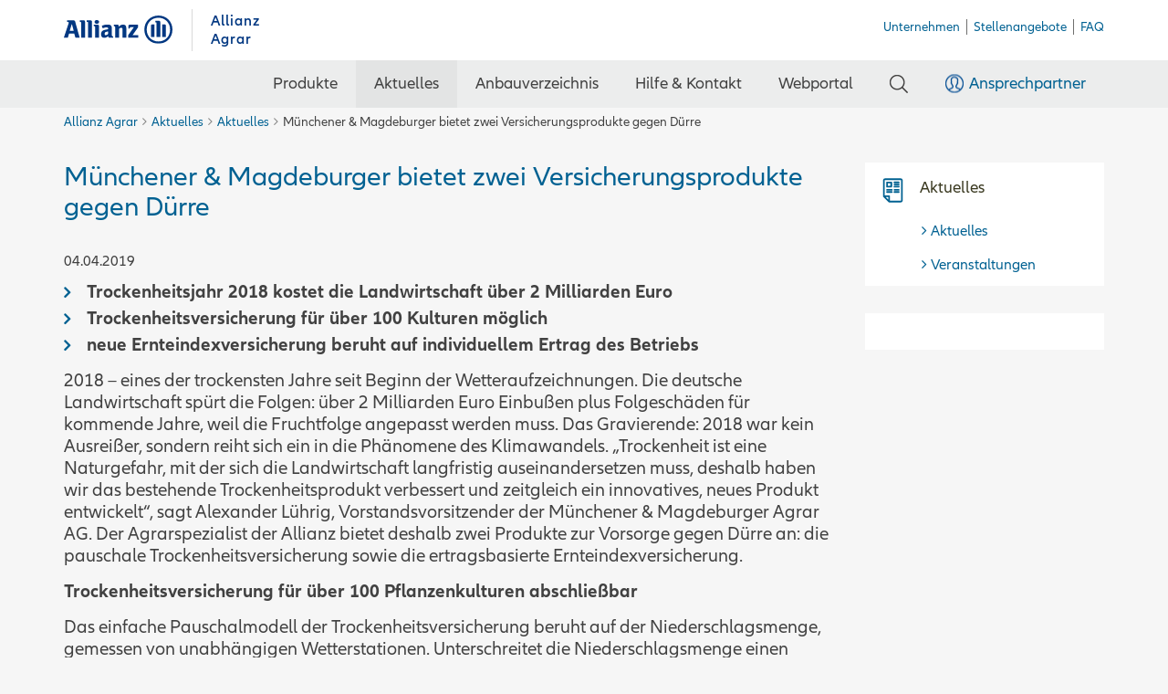

--- FILE ---
content_type: text/html; charset=utf-8
request_url: https://www.allianzagrar.de/aktuelles/details/muenchener-magdeburger-bietet-zwei-versicherungsprodukte-gegen-duerre.html
body_size: 50202
content:
<!DOCTYPE html>
<html lang="de">
<head>
<meta charset="utf-8">
<title>Münchener & Magdeburger bietet zwei Versicherungsprodukte gegen Dürre</title>
<base href="https://www.allianzagrar.de/">
<meta name="robots" content="index,follow">
<meta name="description" content="Das Dürrejahr 2018 war kein Ausreißer, sondern reiht sich ein in die Phänomene des Klimawandels. Die Münchener &amp; Magdeburger Agrar AG bietet deshalb zwei Produkte zur Vorsorge gegen Dürre an: die pauschale Trockenheitsversicherung sowie die ertragsbasierte Ernteindexversicherung.">
<meta name="keywords" content="">
<meta name="generator" content="Contao Open Source CMS">
<meta name="format-detection" content="telephone=no">
<meta property="og:url" content="https://www.allianzagrar.de/aktuelles/details/muenchener-magdeburger-bietet-zwei-versicherungsprodukte-gegen-duerre.html">
<meta property="og:type" content="article">
<meta property="og:locale" content="de_DE">
<meta property="og:title" content="Münchener & Magdeburger bietet zwei Versicherungsprodukte gegen Dürre">
<meta property="og:description" content="Das Dürrejahr 2018 war kein Ausreißer, sondern reiht sich ein in die Phänomene des Klimawandels. Die Münchener &amp; Magdeburger Agrar AG bietet deshalb zwei Produkte zur Vorsorge gegen Dürre an: die pauschale Trockenheitsversicherung sowie die ertragsbasierte Ernteindexversicherung.">
<meta property="og:image" content="https://www.allianzagrar.de/files/mmagrar/content/aktuelles_1/bilder/Mais%20Trockenheit_shutterstock_108369896.jpg">
<meta property="og:image:secure" content="https://www.allianzagrar.de/files/mmagrar/content/aktuelles_1/bilder/Mais%20Trockenheit_shutterstock_108369896.jpg">
<meta property="og:image:width" content="331">
<meta property="og:image:height" content="500">
<link rel="apple-touch-icon" sizes="57x57" href="/files/favicons/apple-icon-57x57.png">
<link rel="apple-touch-icon" sizes="60x60" href="/files/favicons/apple-icon-60x60.png">
<link rel="apple-touch-icon" sizes="72x72" href="/files/favicons/apple-icon-72x72.png">
<link rel="apple-touch-icon" sizes="76x76" href="/files/favicons/apple-icon-76x76.png">
<link rel="apple-touch-icon" sizes="114x114" href="/files/favicons/apple-icon-114x114.png">
<link rel="apple-touch-icon" sizes="120x120" href="/files/favicons/apple-icon-120x120.png">
<link rel="apple-touch-icon" sizes="144x144" href="/files/favicons/apple-icon-144x144.png">
<link rel="apple-touch-icon" sizes="152x152" href="/files/favicons/apple-icon-152x152.png">
<link rel="apple-touch-icon" sizes="180x180" href="/files/favicons/apple-icon-180x180.png">
<link rel="icon" type="image/png" sizes="192x192"  href="/files/favicons/android-icon-192x192.png">
<link rel="icon" type="image/png" sizes="32x32" href="/files/favicons/favicon-32x32.png">
<link rel="icon" type="image/png" sizes="96x96" href="/files/favicons/favicon-96x96.png">
<link rel="icon" type="image/png" sizes="16x16" href="/files/favicons/favicon-16x16.png">
<link rel="manifest" href="/files/favicons/manifest.json">
<meta name="msapplication-TileColor" content="#ffffff">
<meta name="msapplication-TileImage" content="/files/favicons/ms-icon-144x144.png">
<meta name="theme-color" content="#ffffff">
<meta name="viewport" content="width=device-width,initial-scale=1.0">
<link rel="stylesheet" href="assets/css/layout.min.css,reset.min.css,colorbox.min.css,jquery.mmenu.css,j...-404445c7.css"><script src="assets/js/jquery.min.js,jquery.mmenu.js,jquery.mmenu.navbars.js-cbe7994d.js"></script>
<!--[if lt IE 9]><script src="assets/html5shiv//html5shiv-printshiv.min.js"></script><![endif]-->
</head>
<body id="top" class="mac chrome blink ch131 onelevell2">
<div id="fb-root"></div>
<div id="wrapper">
<header id="header">
<div class="inside">
<div class="white">
<div class="container">
<div class="row">
<div class="col-xs-12">
<div id="logo"><h1>
<a href="./">Allianz Agrar</span></a></h1></div>
<div class="slogan">Allianz<br>Agrar</div>
<!-- indexer::stop -->
<nav class="mod_customnav block" itemscope itemtype="http://schema.org/SiteNavigationElement">
<a href="aktuelles/details/muenchener-magdeburger-bietet-zwei-versicherungsprodukte-gegen-duerre.html#skipNavigation2" class="invisible">Navigation überspringen</a>
<ul class="level_1">
<li class="company first"><a href="wir-ueber-uns.html" title="Unternehmen" class="company first" itemprop="url"><span itemprop="name">Unternehmen</span></a></li>
<li><a href="unternehmen/stellenangebote.html" title="Stellenangebote" itemprop="url"><span itemprop="name">Stellenangebote</span></a></li>
<li class="last"><a href="unternehmen/faq.html" title="FAQ" class="last" itemprop="url"><span itemprop="name">FAQ</span></a></li>
</ul>
<span id="skipNavigation2" class="invisible"></span>
</nav>
<!-- indexer::continue -->
</div>
</div>
</div>
</div>
<div id="mainnav">
<div class="container">
<div class="row">
<div class="col-xs-12">
<a href="#mmenu" id="mmburger">☰ <span>Menü</span></a>
<!-- indexer::stop -->
<nav class="mod_navigation block" itemscope itemtype="http://schema.org/SiteNavigationElement">
<a href="aktuelles/details/muenchener-magdeburger-bietet-zwei-versicherungsprodukte-gegen-duerre.html#skipNavigation3" class="invisible">Navigation überspringen</a>
<ul class="level_1">
<li class="products first"><a href="produkte.html" title="Alle Versicherungen auf einen Blick" class="products first" itemprop="url"><span itemprop="name">Produkte</span></a></li>
<li class="trail news onelevell2"><a href="aktuelles.html" title="Aktuelles" class="trail news onelevell2" itemprop="url"><span itemprop="name">Aktuelles</span></a></li>
<li class="av"><a href="https://www.allianzagrar.de/online-av.html" title="Anbauverzeichnis" class="av" target="_blank" rel="noreferrer noopener" itemprop="url"><span itemprop="name">Anbauverzeichnis</span></a></li>
<li class="help"><a href="ansprechpartner.html" title="Hilfe &amp; Kontakt" class="help" itemprop="url"><span itemprop="name">Hilfe & Kontakt</span></a></li>
<li><a href="https://digima.allianzagrar.de/welcome" title="Webportal" target="_blank" rel="noreferrer noopener" itemprop="url"><span itemprop="name">Webportal</span></a></li>
<li class="company"><a href="wir-ueber-uns.html" title="Unternehmen" class="company" itemprop="url"><span itemprop="name">Unternehmen</span></a></li>
<li class="search"><a href="suche.html" title="Suche" class="search" itemprop="url"><span itemprop="name">Suche</span></a></li>
<li class="cp last"><a href="ansprechpartner.html" title="Ansprechpartner" class="cp last" itemprop="url"><span itemprop="name">Ansprechpartner</span></a></li>
</ul>
<span id="skipNavigation3" class="invisible"></span>
</nav>
<!-- indexer::continue -->
</div>
</div>
</div>
</div>
<div id="l2s">
<div class="l2" id="l2products">
<div class="container">
<div class="floatbox first">
<ul class="level_0">
<li>
<a href="produkte/pflanzenversicherungen.html" class="navhead pflanzen">Pflanzenversicherungen</a>
<!-- indexer::stop -->
<nav class="mod_navigation block" itemscope itemtype="http://schema.org/SiteNavigationElement">
<a href="aktuelles/details/muenchener-magdeburger-bietet-zwei-versicherungsprodukte-gegen-duerre.html#skipNavigation7" class="invisible">Navigation überspringen</a>
<ul class="level_1">
<li class="first"><a href="produkte/pflanzenversicherungen/hagelversicherung.html" title="Hagelversicherung" class="first" itemprop="url"><span itemprop="name">Hagelversicherung</span></a></li>
<li><a href="produkte/pflanzenversicherungen/absicherung-sturm-starkregen-frost.html" title="Sturm, Starkregen, Frost und Trockenheit versichern" itemprop="url"><span itemprop="name">Sturm, Starkregen, Frost und Trockenheit versichern</span></a></li>
<li class="last"><a href="produkte/pflanzenversicherungen/foerderprogramme.html" title="Förderprogramme" class="last" itemprop="url"><span itemprop="name">Förderprogramme</span></a></li>
</ul>
<span id="skipNavigation7" class="invisible"></span>
</nav>
<!-- indexer::continue -->
</li>
<li>
<a href="produkte/waldversicherungen.html" class="navhead wald">Waldversicherungen</a>
<!-- indexer::stop -->
<nav class="mod_navigation block" itemscope itemtype="http://schema.org/SiteNavigationElement">
<a href="aktuelles/details/muenchener-magdeburger-bietet-zwei-versicherungsprodukte-gegen-duerre.html#skipNavigation8" class="invisible">Navigation überspringen</a>
<ul class="level_1">
<li class="first"><a href="produkte/waldversicherungen/waldbrandversicherung.html" title="Waldbrandversicherung" class="first" itemprop="url"><span itemprop="name">Waldbrandversicherung</span></a></li>
<li class="last"><a href="produkte/waldversicherungen/waldsturmversicherung.html" title="Waldsturmversicherung" class="last" itemprop="url"><span itemprop="name">Waldsturmversicherung</span></a></li>
</ul>
<span id="skipNavigation8" class="invisible"></span>
</nav>
<!-- indexer::continue -->
</li>
</ul>
</div>
<div class="floatbox tiere">
<ul class="level_0">
<li>
<a href="produkte/tierversicherungen.html" class="navhead tiere">Tierversicherungen</a>
<ul class="level_05">
<li>
<a href="produkte/tierversicherungen/rinder.html" class="nav05">Rinder</a>
<!-- indexer::stop -->
<nav class="mod_navigation block" itemscope itemtype="http://schema.org/SiteNavigationElement">
<a href="aktuelles/details/muenchener-magdeburger-bietet-zwei-versicherungsprodukte-gegen-duerre.html#skipNavigation9" class="invisible">Navigation überspringen</a>
<ul class="level_1">
<li class="first"><a href="produkte/tierversicherungen/ertragsschadenversicherung.html" title="Ertragsschadenversicherung" class="first" itemprop="url"><span itemprop="name">Ertragsschadenversicherung</span></a></li>
<li class="last"><a href="produkte/tierversicherungen/rinder/lebensversicherung.html" title="Rinder-Lebensversicherung" class="last" itemprop="url"><span itemprop="name">Lebensversicherung</span></a></li>
</ul>
<span id="skipNavigation9" class="invisible"></span>
</nav>
<!-- indexer::continue -->
</li>
<li>
<a href="produkte/tierversicherungen/ertragsschadenversicherung.html" class="nav05">Schweine</a>
<!-- indexer::stop -->
<nav class="mod_navigation block" itemscope itemtype="http://schema.org/SiteNavigationElement">
<a href="aktuelles/details/muenchener-magdeburger-bietet-zwei-versicherungsprodukte-gegen-duerre.html#skipNavigation10" class="invisible">Navigation überspringen</a>
<ul class="level_1">
<li class="first last"><a href="produkte/tierversicherungen/ertragsschadenversicherung.html" title="Ertragsschadenversicherung" class="first last" itemprop="url"><span itemprop="name">Ertragsschadenversicherung</span></a></li>
</ul>
<span id="skipNavigation10" class="invisible"></span>
</nav>
<!-- indexer::continue -->
</li>
<li>
<a href="produkte/tierversicherungen/ertragsschadenversicherung.html" class="nav05">Geflügel</a>
<!-- indexer::stop -->
<nav class="mod_navigation block" itemscope itemtype="http://schema.org/SiteNavigationElement">
<a href="aktuelles/details/muenchener-magdeburger-bietet-zwei-versicherungsprodukte-gegen-duerre.html#skipNavigation11" class="invisible">Navigation überspringen</a>
<ul class="level_1">
<li class="first last"><a href="produkte/tierversicherungen/ertragsschadenversicherung.html" title="Ertragsschadenversicherung" class="first last" itemprop="url"><span itemprop="name">Ertragsschadenversicherung</span></a></li>
</ul>
<span id="skipNavigation11" class="invisible"></span>
</nav>
<!-- indexer::continue -->
</li>
</ul>
</li>
</ul>
</div>
<div class="floatbox nohead">
<ul class="level_05">
<li>
<a href="produkte/tierversicherungen/pferde.html" class="nav05">Pferde</a>
<!-- indexer::stop -->
<nav class="mod_navigation block" itemscope itemtype="http://schema.org/SiteNavigationElement">
<a href="aktuelles/details/muenchener-magdeburger-bietet-zwei-versicherungsprodukte-gegen-duerre.html#skipNavigation12" class="invisible">Navigation überspringen</a>
<ul class="level_1">
<li class="first"><a href="produkte/tierversicherungen/pferde/lebensversicherung.html" title="Pferde-Lebensversicherung" class="first" itemprop="url"><span itemprop="name">Lebensversicherung</span></a></li>
<li><a href="produkte/tierversicherungen/pferde/transportversicherung.html" title="Pferde-Transportversicherung" itemprop="url"><span itemprop="name">Transportversicherung</span></a></li>
<li><a href="produkte/tierversicherungen/pferde/leibesfruchtversicherung.html" title="Pferde-Leibesfruchtversicherung" itemprop="url"><span itemprop="name">Leibesfruchtversicherung</span></a></li>
<li><a href="produkte/tierversicherungen/pferde/fall-of-hammer-versicherung.html" title="Fall-of-Hammer-Versicherung" itemprop="url"><span itemprop="name">Fall-of-Hammer-Versicherung</span></a></li>
<li><a href="produkte/tierversicherungen/pferde/pferdekrankenversicherung.html" title="Pferdekrankenversicherung" itemprop="url"><span itemprop="name">Pferdekrankenversicherung</span></a></li>
<li><a href="produkte/tierversicherungen/pferde/pferdehalter-haftpflicht.html" title="Pferdehalter-Haftpflicht" itemprop="url"><span itemprop="name">Pferdehalter-Haftpflicht</span></a></li>
<li class="last"><a href="produkte/tierversicherungen/pferde/unfallversicherung.html" title="Unfallversicherung" class="last" itemprop="url"><span itemprop="name">Unfallversicherung</span></a></li>
</ul>
<span id="skipNavigation12" class="invisible"></span>
</nav>
<!-- indexer::continue -->
</li>
</ul>
</div>
<div class="floatbox nohead">
<ul class="level_05">
<li>
<a href="produkte/tierversicherungen/jagdhunde.html" class="nav05">Jagdhunde</a>
<!-- indexer::stop -->
<nav class="mod_navigation block" itemscope itemtype="http://schema.org/SiteNavigationElement">
<a href="aktuelles/details/muenchener-magdeburger-bietet-zwei-versicherungsprodukte-gegen-duerre.html#skipNavigation13" class="invisible">Navigation überspringen</a>
<ul class="level_1">
<li class="first"><a href="produkte/tierversicherungen/jagdhunde/jagdhunde-lebensversicherung.html" title="Jagdhunde-Lebensversicherung" class="first" itemprop="url"><span itemprop="name">Lebensversicherung</span></a></li>
<li><a href="produkte/tierversicherungen/jagdhunde/drueckjagdversicherung.html" title="Drückjagdversicherung" itemprop="url"><span itemprop="name">Drückjagdversicherung</span></a></li>
<li class="last"><a href="produkte/tierversicherungen/jagdhunde/jagd-haftpflichtversicherung.html" title="Jagd-Haftpflichtversicherung" class="last" itemprop="url"><span itemprop="name">Jagd-Haftpflichtversicherung</span></a></li>
</ul>
<span id="skipNavigation13" class="invisible"></span>
</nav>
<!-- indexer::continue -->
</li>
<li>
<a href="produkte/tierversicherungen/kameliden.html" class="nav05">Kameliden</a>
<!-- indexer::stop -->
<nav class="mod_navigation block" itemscope itemtype="http://schema.org/SiteNavigationElement">
<a href="aktuelles/details/muenchener-magdeburger-bietet-zwei-versicherungsprodukte-gegen-duerre.html#skipNavigation14" class="invisible">Navigation überspringen</a>
<ul class="level_1">
<li class="first last"><a href="produkte/tierversicherungen/kameliden/kameliden-lebensversicherung.html" title="Lebensversicherung" class="first last" itemprop="url"><span itemprop="name">Lebensversicherung</span></a></li>
</ul>
<span id="skipNavigation14" class="invisible"></span>
</nav>
<!-- indexer::continue -->
</li>
<li>
<a href="produkte/tierversicherungen/veranstaltungsversicherung.html" class="nav05">Veranstaltungsversicherung</a>
</li>
</ul>
</div>
<div class="floatbox last">
<ul class="level_0">
<li>
<a href="produkte/fuer-sie-und-ihren-betrieb.html" class="navhead betrieb">Für Sie und Ihren Betrieb</a>
<!-- indexer::stop -->
<nav class="mod_navigation block" itemscope itemtype="http://schema.org/SiteNavigationElement">
<a href="aktuelles/details/muenchener-magdeburger-bietet-zwei-versicherungsprodukte-gegen-duerre.html#skipNavigation15" class="invisible">Navigation überspringen</a>
<ul class="level_1">
<li class="first"><a href="produkte/fuer-sie-und-ihren-betrieb/gebaeudeversicherung.html" title="Gebäudeversicherung" class="first" itemprop="url"><span itemprop="name">Gebäudeversicherung</span></a></li>
<li><a href="produkte/fuer-sie-und-ihren-betrieb/inhaltsversicherung.html" title="Inhaltsversicherung" itemprop="url"><span itemprop="name">Inhaltsversicherung</span></a></li>
<li><a href="produkte/fuer-sie-und-ihren-betrieb/landwirtschaftliche-betriebshaftpflichtversicherung.html" title="Betriebshaftpflicht&shy;versicherung" itemprop="url"><span itemprop="name">Betriebshaftpflicht&shy;versicherung</span></a></li>
<li class="last"><a href="produkte/fuer-sie-und-ihren-betrieb/rechtsschutzversicherung.html" title="Rechtsschutzversicherung" class="last" itemprop="url"><span itemprop="name">Rechtsschutzversicherung</span></a></li>
</ul>
<span id="skipNavigation15" class="invisible"></span>
</nav>
<!-- indexer::continue -->
</li>
</ul>
</div>
</div>
</div>
<div class="l2" id="l2news">
<div class="container">
<div class="row">
<div class="col-xs-12">
<!-- indexer::stop -->
<nav class="mod_navigation block" itemscope itemtype="http://schema.org/SiteNavigationElement">
<a href="aktuelles/details/muenchener-magdeburger-bietet-zwei-versicherungsprodukte-gegen-duerre.html#skipNavigation16" class="invisible">Navigation überspringen</a>
<ul class="level_1">
<li class="news onelevell2 first"><a href="aktuelles.html" title="Aktuelles" class="news onelevell2 first" itemprop="url"><span itemprop="name">Aktuelles</span></a></li>
<li class="trail hideinmen onelevell2"><a href="aktuelles.html" title="Aktuelles" class="trail hideinmen onelevell2" itemprop="url"><span itemprop="name">Aktuelles</span></a></li>
<li class="onelevell2 last"><a href="veranstaltungen.html" title="Veranstaltungen" class="onelevell2 last" itemprop="url"><span itemprop="name">Veranstaltungen</span></a></li>
</ul>
<span id="skipNavigation16" class="invisible"></span>
</nav>
<!-- indexer::continue -->
</div>
</div>
</div>
</div>
<div class="l2" id="l2help">
<div class="container">
<div class="row">
<div class="col-xs-12">
<!-- indexer::stop -->
<nav class="mod_navigation block" itemscope itemtype="http://schema.org/SiteNavigationElement">
<a href="aktuelles/details/muenchener-magdeburger-bietet-zwei-versicherungsprodukte-gegen-duerre.html#skipNavigation17" class="invisible">Navigation überspringen</a>
<ul class="level_1">
<li class="help hideinmen onelevell2 first"><a href="ansprechpartner.html" title="Hilfe &amp; Kontakt" class="help hideinmen onelevell2 first" itemprop="url"><span itemprop="name">Hilfe & Kontakt</span></a></li>
<li class="onelevell2"><a href="ansprechpartner.html" title="Ansprechpartner" class="onelevell2" itemprop="url"><span itemprop="name">Ansprechpartner</span></a></li>
<li class="onelevell2"><a href="hilfe-kontakt/schadenservice.html" title="Schadenmeldung" class="onelevell2" itemprop="url"><span itemprop="name">Schadenmeldung</span></a></li>
<li class="onelevell2"><a href="hilfe-kontakt/unternehmenskommunikation.html" title="Presseanfragen" class="onelevell2" itemprop="url"><span itemprop="name">Presseanfragen</span></a></li>
<li class="onelevell2"><a href="hilfe-kontakt/anregungen-und-kritik.html" title="Anregungen und Kritik" class="onelevell2" itemprop="url"><span itemprop="name">Anregungen und Kritik</span></a></li>
<li class="onelevell2 last"><a href="hilfe-kontakt/dokumente-formulare.html" title="Dokumente &amp; Formulare" class="onelevell2 last" itemprop="url"><span itemprop="name">Dokumente & Formulare</span></a></li>
</ul>
<span id="skipNavigation17" class="invisible"></span>
</nav>
<!-- indexer::continue -->
</div>
</div>
</div>
</div>
<div class="l2" id="l2av">
<div class="container">
<div class="row">
<div class="col-xs-12">
<!-- indexer::stop -->
<nav class="mod_navigation block" itemscope itemtype="http://schema.org/SiteNavigationElement">
<a href="aktuelles/details/muenchener-magdeburger-bietet-zwei-versicherungsprodukte-gegen-duerre.html#skipNavigation58" class="invisible">Navigation überspringen</a>
<ul class="level_1">
<li class="av first"><a href="https://digima.allianzagrar.de/welcome" title="Anbauverzeichnis" class="av first" itemprop="url"><span itemprop="name">Direkt zum Anbauverzeichnis</span></a></li>
<li class="onelevell2 last"><a href="online-av.html" title="Online-Anwendung" class="onelevell2 last" itemprop="url"><span itemprop="name">Informationen & Anleitungen</span></a></li>
</ul>
<span id="skipNavigation58" class="invisible"></span>
</nav>
<!-- indexer::continue -->
</div>
</div>
</div>
</div>
<div class="l2" id="l2cp">
<div class="container">
<div class="row">
<form action="ansprechpartner.html" method="get">
<div class="formbody">
<div class="widget widget-text">
<div class="col-md-10">
<div class="row">
<div class="col-md-7">
<label for="ctrl_1">Finden Sie Ihren persönlichen Ansprechpartner ganz in Ihrer Nähe:</label>
</div>
<div class="col-md-5">
<input type="text" name="zip" id="ctrl_1" class="text" value="" placeholder="PLZ eingeben">
</div>
</div>
</div>
</div>
<div class="submit_container col-md-2">
<input type="submit" id="ctrl_2" class="submit col-md-2" value="suchen">
</div>
</div>
</form>
</div>
</div>
</div>
<div class="l2" id="l2search">
<div class="container">
<div class="row">
<div id="searchbox">
<form action="suche.html" method="get">
<div class="formbody">
<input type="hidden" name="id" value="6">
<label for="ctrl_keywords_6" class="invisible">Suchbegriffe</label>
<div class="col-md-10">
<input type="search" placeholder="Wie können wir Ihnen behilflich sein?"  name="keywords" id="ctrl_keywords_6" class="text" value="">
</div>
<div class="col-md-2">
<input type="submit" id="ctrl_submit_6" class="submit" value="suchen">
</div>
</div>
</form>
</div>
</div>
</div>
</div>
</div>
<div id="l2fix">
<div class="container l2" id="l2cp">
<div class="row">
<div class="col-xs-12">
<form action="ansprechpartner.html" method="get">
<div class="formbody">
<div class="widget widget-text">
<div class="col-md-10">
<div class="row">
<div class="col-md-7">
<label for="ctrl_1">Finden Sie Ihren persönlichen Ansprechpartner ganz in Ihrer Nähe:</label>
</div>
<div class="col-md-5">
<input type="text" name="zip" id="ctrl_1" class="text" value="" placeholder="PLZ eingeben">
</div>
</div>
</div>
</div>
<div class="submit_container col-md-2">
<input type="submit" id="ctrl_2" class="submit col-md-2" value="suchen">
</div>
</div>
</form>
</div>
</div>
</div>
</div>
<!-- indexer::stop -->
<nav class="mod_mmenu invisible block" id="mmenu">
<a href="aktuelles/details/muenchener-magdeburger-bietet-zwei-versicherungsprodukte-gegen-duerre.html#skipNavigation42" class="invisible">Navigation überspringen</a>
<ul class="level_1">
<li class="submenu products first"><a href="produkte.html" title="Alle Versicherungen auf einen Blick" class="submenu products first" aria-haspopup="true" itemprop="url"><span itemprop="name">Produkte</span></a>
<ul class="level_2">
<li class="submenu plants first"><a href="produkte/pflanzenversicherungen.html" title="Pflanzenbau – Produkte und Leistungen" class="submenu plants first" aria-haspopup="true" itemprop="url"><span itemprop="name">Pflanzenversicherungen</span></a>
<ul class="level_3">
<li class="first"><a href="produkte/pflanzenversicherungen/hagelversicherung.html" title="Hagelversicherung" class="first" itemprop="url"><span itemprop="name">Hagelversicherung</span></a></li>
<li><a href="produkte/pflanzenversicherungen/absicherung-sturm-starkregen-frost.html" title="Sturm, Starkregen, Frost und Trockenheit versichern" itemprop="url"><span itemprop="name">Sturm, Starkregen, Frost und Trockenheit versichern</span></a></li>
<li class="last"><a href="produkte/pflanzenversicherungen/foerderprogramme.html" title="Förderprogramme" class="last" itemprop="url"><span itemprop="name">Förderprogramme</span></a></li>
</ul>
</li>
<li class="submenu forest"><a href="produkte/waldversicherungen.html" title="Waldversicherungen - Produkt und Leistungen" class="submenu forest" aria-haspopup="true" itemprop="url"><span itemprop="name">Waldversicherungen</span></a>
<ul class="level_3">
<li class="first"><a href="produkte/waldversicherungen/waldbrandversicherung.html" title="Waldbrandversicherung" class="first" itemprop="url"><span itemprop="name">Waldbrandversicherung</span></a></li>
<li class="last"><a href="produkte/waldversicherungen/waldsturmversicherung.html" title="Waldsturmversicherung" class="last" itemprop="url"><span itemprop="name">Waldsturmversicherung</span></a></li>
</ul>
</li>
<li class="submenu animals"><a href="produkte/tierversicherungen.html" title="Tierversicherungen – Produkte und Leistungen" class="submenu animals" aria-haspopup="true" itemprop="url"><span itemprop="name">Tierversicherungen</span></a>
<ul class="level_3">
<li class="submenu first"><a href="produkte/tierversicherungen/rinder.html" title="Rinder" class="submenu first" aria-haspopup="true" itemprop="url"><span itemprop="name">Rinder</span></a>
<ul class="level_4">
<li class="first"><a href="produkte/tierversicherungen/ertragsschadenversicherung.html" title="Ertragsschadenversicherung" class="first" itemprop="url"><span itemprop="name">Ertragsschadenversicherung</span></a></li>
<li class="last"><a href="produkte/tierversicherungen/rinder/lebensversicherung.html" title="Rinder-Lebensversicherung" class="last" itemprop="url"><span itemprop="name">Lebensversicherung</span></a></li>
</ul>
</li>
<li class="submenu"><a href="produkte/tierversicherungen/ertragsschadenversicherung.html" title="Schweine" class="submenu" aria-haspopup="true" itemprop="url"><span itemprop="name">Schweine</span></a>
<ul class="level_4">
<li class="first last"><a href="produkte/tierversicherungen/ertragsschadenversicherung.html" title="Ertragsschadenversicherung" class="first last" itemprop="url"><span itemprop="name">Ertragsschadenversicherung</span></a></li>
</ul>
</li>
<li class="submenu"><a href="produkte/tierversicherungen/ertragsschadenversicherung.html" title="Geflügel" class="submenu" aria-haspopup="true" itemprop="url"><span itemprop="name">Geflügel</span></a>
<ul class="level_4">
<li class="first last"><a href="produkte/tierversicherungen/ertragsschadenversicherung.html" title="Ertragsschadenversicherung" class="first last" itemprop="url"><span itemprop="name">Ertragsschadenversicherung</span></a></li>
</ul>
</li>
<li class="submenu"><a href="produkte/tierversicherungen/pferde.html" title="Pferdeversicherungen" class="submenu" aria-haspopup="true" itemprop="url"><span itemprop="name">Pferde</span></a>
<ul class="level_4">
<li class="first"><a href="produkte/tierversicherungen/pferde/lebensversicherung.html" title="Pferde-Lebensversicherung" class="first" itemprop="url"><span itemprop="name">Lebensversicherung</span></a></li>
<li><a href="produkte/tierversicherungen/pferde/transportversicherung.html" title="Pferde-Transportversicherung" itemprop="url"><span itemprop="name">Transportversicherung</span></a></li>
<li><a href="produkte/tierversicherungen/pferde/leibesfruchtversicherung.html" title="Pferde-Leibesfruchtversicherung" itemprop="url"><span itemprop="name">Leibesfruchtversicherung</span></a></li>
<li><a href="produkte/tierversicherungen/pferde/fall-of-hammer-versicherung.html" title="Fall-of-Hammer-Versicherung" itemprop="url"><span itemprop="name">Fall-of-Hammer-Versicherung</span></a></li>
<li><a href="produkte/tierversicherungen/pferde/pferdekrankenversicherung.html" title="Pferdekrankenversicherung" itemprop="url"><span itemprop="name">Pferdekrankenversicherung</span></a></li>
<li><a href="produkte/tierversicherungen/pferde/pferdehalter-haftpflicht.html" title="Pferdehalter-Haftpflicht" itemprop="url"><span itemprop="name">Pferdehalter-Haftpflicht</span></a></li>
<li class="last"><a href="produkte/tierversicherungen/pferde/unfallversicherung.html" title="Unfallversicherung" class="last" itemprop="url"><span itemprop="name">Unfallversicherung</span></a></li>
</ul>
</li>
<li class="submenu"><a href="produkte/tierversicherungen/jagdhunde.html" title="Jagdhunde versichern" class="submenu" aria-haspopup="true" itemprop="url"><span itemprop="name">Jagdhunde</span></a>
<ul class="level_4">
<li class="first"><a href="produkte/tierversicherungen/jagdhunde/jagdhunde-lebensversicherung.html" title="Jagdhunde-Lebensversicherung" class="first" itemprop="url"><span itemprop="name">Lebensversicherung</span></a></li>
<li><a href="produkte/tierversicherungen/jagdhunde/drueckjagdversicherung.html" title="Drückjagdversicherung" itemprop="url"><span itemprop="name">Drückjagdversicherung</span></a></li>
<li class="last"><a href="produkte/tierversicherungen/jagdhunde/jagd-haftpflichtversicherung.html" title="Jagd-Haftpflichtversicherung" class="last" itemprop="url"><span itemprop="name">Jagd-Haftpflichtversicherung</span></a></li>
</ul>
</li>
<li class="submenu"><a href="produkte/tierversicherungen/kameliden.html" title="Kameliden" class="submenu" aria-haspopup="true" itemprop="url"><span itemprop="name">Kameliden</span></a>
<ul class="level_4">
<li class="first last"><a href="produkte/tierversicherungen/kameliden/kameliden-lebensversicherung.html" title="Lebensversicherung" class="first last" itemprop="url"><span itemprop="name">Lebensversicherung</span></a></li>
</ul>
</li>
<li class="last"><a href="produkte/tierversicherungen/veranstaltungsversicherung.html" title="Veranstaltungsversicherung" class="last" itemprop="url"><span itemprop="name">Veranstaltungsversicherung</span></a></li>
</ul>
</li>
<li class="submenu company last"><a href="produkte/fuer-sie-und-ihren-betrieb.html" title="Versicherungen für Sie und Ihren Betrieb" class="submenu company last" aria-haspopup="true" itemprop="url"><span itemprop="name">Für Sie und Ihren Betrieb</span></a>
<ul class="level_3">
<li class="first"><a href="produkte/fuer-sie-und-ihren-betrieb/gebaeudeversicherung.html" title="Gebäudeversicherung" class="first" itemprop="url"><span itemprop="name">Gebäudeversicherung</span></a></li>
<li><a href="produkte/fuer-sie-und-ihren-betrieb/inhaltsversicherung.html" title="Inhaltsversicherung" itemprop="url"><span itemprop="name">Inhaltsversicherung</span></a></li>
<li><a href="produkte/fuer-sie-und-ihren-betrieb/landwirtschaftliche-betriebshaftpflichtversicherung.html" title="Betriebshaftpflicht&shy;versicherung" itemprop="url"><span itemprop="name">Betriebshaftpflicht&shy;versicherung</span></a></li>
<li class="last"><a href="produkte/fuer-sie-und-ihren-betrieb/rechtsschutzversicherung.html" title="Rechtsschutzversicherung" class="last" itemprop="url"><span itemprop="name">Rechtsschutzversicherung</span></a></li>
</ul>
</li>
</ul>
</li>
<li class="submenu trail news onelevell2"><a href="aktuelles.html" title="Aktuelles" class="submenu trail news onelevell2" aria-haspopup="true" itemprop="url"><span itemprop="name">Aktuelles</span></a>
<ul class="level_2">
<li class="news onelevell2 first"><a href="aktuelles.html" title="Aktuelles" class="news onelevell2 first" itemprop="url"><span itemprop="name">Aktuelles</span></a></li>
<li class="trail hideinmen onelevell2"><a href="aktuelles.html" title="Aktuelles" class="trail hideinmen onelevell2" itemprop="url"><span itemprop="name">Aktuelles</span></a></li>
<li class="onelevell2 last"><a href="veranstaltungen.html" title="Veranstaltungen" class="onelevell2 last" itemprop="url"><span itemprop="name">Veranstaltungen</span></a></li>
</ul>
</li>
<li class="submenu av"><a href="https://www.allianzagrar.de/online-av.html" title="Anbauverzeichnis" class="submenu av" target="_blank" aria-haspopup="true" itemprop="url"><span itemprop="name">Anbauverzeichnis</span></a>
<ul class="level_2">
<li class="av first"><a href="https://digima.allianzagrar.de/welcome" title="Anbauverzeichnis" class="av first" itemprop="url"><span itemprop="name">Direkt zum Anbauverzeichnis</span></a></li>
<li class="onelevell2 last"><a href="online-av.html" title="Online-Anwendung" class="onelevell2 last" itemprop="url"><span itemprop="name">Informationen & Anleitungen</span></a></li>
</ul>
</li>
<li class="submenu help"><a href="ansprechpartner.html" title="Hilfe &amp; Kontakt" class="submenu help" aria-haspopup="true" itemprop="url"><span itemprop="name">Hilfe & Kontakt</span></a>
<ul class="level_2">
<li class="help hideinmen onelevell2 first"><a href="ansprechpartner.html" title="Hilfe &amp; Kontakt" class="help hideinmen onelevell2 first" itemprop="url"><span itemprop="name">Hilfe & Kontakt</span></a></li>
<li class="onelevell2"><a href="ansprechpartner.html" title="Ansprechpartner" class="onelevell2" itemprop="url"><span itemprop="name">Ansprechpartner</span></a></li>
<li class="onelevell2"><a href="hilfe-kontakt/schadenservice.html" title="Schadenmeldung" class="onelevell2" itemprop="url"><span itemprop="name">Schadenmeldung</span></a></li>
<li class="onelevell2"><a href="hilfe-kontakt/unternehmenskommunikation.html" title="Presseanfragen" class="onelevell2" itemprop="url"><span itemprop="name">Presseanfragen</span></a></li>
<li class="onelevell2"><a href="hilfe-kontakt/anregungen-und-kritik.html" title="Anregungen und Kritik" class="onelevell2" itemprop="url"><span itemprop="name">Anregungen und Kritik</span></a></li>
<li class="onelevell2 last"><a href="hilfe-kontakt/dokumente-formulare.html" title="Dokumente &amp; Formulare" class="onelevell2 last" itemprop="url"><span itemprop="name">Dokumente & Formulare</span></a></li>
</ul>
</li>
<li><a href="https://digima.allianzagrar.de/welcome" title="Webportal" target="_blank" itemprop="url"><span itemprop="name">Webportal</span></a></li>
<li class="submenu company"><a href="wir-ueber-uns.html" title="Unternehmen" class="submenu company" aria-haspopup="true" itemprop="url"><span itemprop="name">Unternehmen</span></a>
<ul class="level_2">
<li class="company onelevell2 first"><a href="wir-ueber-uns.html" title="Unternehmen" class="company onelevell2 first" itemprop="url"><span itemprop="name">Unternehmen</span></a></li>
<li class="onelevell2"><a href="wir-ueber-uns.html" title="Wir über uns" class="onelevell2" itemprop="url"><span itemprop="name">Wir über uns</span></a></li>
<li class="onelevell2 last"><a href="unternehmen/gremien.html" title="Gremien" class="onelevell2 last" itemprop="url"><span itemprop="name">Gremien</span></a></li>
</ul>
</li>
<li class="search"><a href="suche.html" title="Suche" class="search" itemprop="url"><span itemprop="name">Suche</span></a></li>
<li class="cp last"><a href="ansprechpartner.html" title="Ansprechpartner" class="cp last" itemprop="url"><span itemprop="name">Ansprechpartner</span></a></li>
</ul>
<a id="skipNavigation42" class="invisible">&nbsp;</a>
</nav>
<!-- indexer::continue -->
<div class="yellow">
<div class="container">
<div class="row">
<!-- indexer::stop -->
<div class="mod_breadcrumb col-sm-12 block">
<ul>
<li class="first"><a href="./" title="Allianz Agrar">Allianz Agrar</a></li>
<li><a href="aktuelles.html" title="Aktuelles">Aktuelles</a></li>
<li><a href="aktuelles.html" title="Aktuelles">Aktuelles</a></li>
<li class="active last">Münchener &amp; Magdeburger bietet zwei Versicherungsprodukte gegen Dürre</li>
</ul>
</div>
<!-- indexer::continue -->
</div>
</div>
</div>            </div>
</header>
<div id="container" class="container">
<div class="row">
<div id="maincontent" class="col-md-9">
<div class="inside">
<div class="mod_article first last block" id="article-112">
<div class="mod_newsreader block">
<div class="layout_full block">
<h2>Münchener & Magdeburger bietet zwei Versicherungsprodukte gegen Dürre</h2>
<p class="info"><time datetime="2019-04-04T09:05:00+00:00">04.04.2019</time>  </p>
<div class="ce_text block">
<ul>
<li><strong>Trockenheitsjahr 2018 kostet die Landwirtschaft über 2 Milliarden Euro</strong></li>
<li><strong>Trockenheitsversicherung für über 100 Kulturen möglich </strong></li>
<li><strong>neue Ernteindexversicherung beruht auf individuellem Ertrag des Betriebs</strong></li>
</ul>
<p>2018 – eines der trockensten Jahre seit Beginn der Wetteraufzeichnungen. Die deutsche Landwirtschaft spürt die Folgen: über 2 Milliarden Euro Einbußen plus Folgeschäden für kommende Jahre, weil die Fruchtfolge angepasst werden muss. Das Gravierende: 2018 war kein Ausreißer, sondern reiht sich ein in die Phänomene des Klimawandels. „Trockenheit ist eine Naturgefahr, mit der sich die Landwirtschaft langfristig auseinandersetzen muss, deshalb haben wir das bestehende Trockenheitsprodukt verbessert und zeitgleich ein innovatives, neues Produkt entwickelt“, sagt Alexander Lührig, Vorstandsvorsitzender der Münchener &amp; Magdeburger Agrar AG. Der Agrarspezialist der Allianz bietet deshalb zwei Produkte zur Vorsorge gegen Dürre an: die pauschale Trockenheitsversicherung sowie die ertragsbasierte Ernteindexversicherung.</p>
<p><strong>Trockenheitsversicherung für über 100 Pflanzenkulturen abschließbar</strong></p>
<p>Das einfache Pauschalmodell der Trockenheitsversicherung beruht auf der Niederschlagsmenge, gemessen von unabhängigen Wetterstationen. Unterschreitet die Niederschlagsmenge einen vorab definierten Schwellenwert, wird der Kunde vertragsgemäß entschädigt – eine Besichtigung des tatsächlichen Minderwuchses erübrigt sich. Dieses Konzept zeigt dem Kunden transparent, in welchem Fall die Versicherung leistet. Der Zusatzbaustein zur Hagelversicherung ist bereits seit letztem Jahr auf dem Markt, wurde jetzt noch attraktiver für Kunden gestaltet. So sind jetzt über 100 Kulturen versicherbar, auch spezielle Kulturen wie Hopfen oder Obst und Gemüse sind hinzugekommen.</p>
<p><strong>Individueller Ertrag als Basis der neuen Ernteindexversicherung</strong></p>
<p>Neu bei der Münchener &amp; Magdeburger Agrar AG ist die ertragsbasierte Ernteindexversicherung, die den individuellen Ertrag der versicherten landwirtschaftlichen Fläche berücksichtigt. Mittels App wird das tatsächliche individuelle Wetterrisiko des Betriebs mit Echtdaten und der Wetterhistorie simuliert. Der erwartete Minderertrag durch Wettergefahren als Indexwert kann dann auf Basis dieses individuellen Simulationsmodells abgesichert werden. Oder anders gesagt: Unterschreitet der Indexwert den langjährigen Durchschnitt des Ertrags, wird die Differenz (je nach vereinbartem Selbstbehalt) ausbezahlt. Das Produkt passt sich damit dem individuellen Ertrag an und ist auf den Kunden zugeschnitten. Die Analyse der Wettergefahren ist damit passgenauer zum Minderwuchs, weil die App verschiedene Faktoren wie die Historie und landwirtschaftliches Fachwissen einrechnet. Die App „CYA -Crop Yield Analysis“ ist über den App&nbsp;Store oder über Google Play verfügbar.</p>
</div>
<div class="enclosure">
<p><img src="assets/contao/images/iconPDF.svg" width="18" height="18" alt="application/pdf" class="mime_icon"> <a href="aktuelles/details/muenchener-magdeburger-bietet-zwei-versicherungsprodukte-gegen-duerre.html?file=files/mmagrar/content/presse/PM_MMAgrar%20Trockenheit.pdf" title="Die Datei PM_MMAgrar Trockenheit.pdf herunterladen">PM_MMAgrar Trockenheit.pdf <span class="size">(219,2 KiB)</span></a></p>
</div>
</div>
<div class="share">
<div class="mail-share"><a href="mailto:?subject=Münchener &amp; Magdeburger bietet zwei Versicherungsprodukte gegen Dürre&body=Empfehlenswerter Artikel: https://www.allianzagrar.de/aktuelles/details/muenchener-magdeburger-bietet-zwei-versicherungsprodukte-gegen-duerre.html"><i class="fa fa-envelope" aria-hidden="true"></i> Empfehlen</a></div>
</div>
<!-- indexer::stop -->
<p class="back"><a href="javascript:history.go(-1)" title="Zurück">Zurück</a></p>
<!-- indexer::continue -->
</div>
</div>
</div>
</div>
<div id="right" class="col-md-3 hidden-xs hidden-sm">
<div class="inside">
<!-- indexer::stop -->
<nav class="mod_navigation block" itemscope itemtype="http://schema.org/SiteNavigationElement">
<a href="aktuelles/details/muenchener-magdeburger-bietet-zwei-versicherungsprodukte-gegen-duerre.html#skipNavigation28" class="invisible">Navigation überspringen</a>
<ul class="level_1">
<li class="news onelevell2 first"><a href="aktuelles.html" title="Aktuelles" class="news onelevell2 first" itemprop="url"><span itemprop="name">Aktuelles</span></a></li>
<li class="trail hideinmen onelevell2"><a href="aktuelles.html" title="Aktuelles" class="trail hideinmen onelevell2" itemprop="url"><span itemprop="name">Aktuelles</span></a></li>
<li class="onelevell2 last"><a href="veranstaltungen.html" title="Veranstaltungen" class="onelevell2 last" itemprop="url"><span itemprop="name">Veranstaltungen</span></a></li>
</ul>
<span id="skipNavigation28" class="invisible"></span>
</nav>
<!-- indexer::continue -->
<div class="mod_article first last block" id="article-318">
</div>
</div>
</div>
</div>
</div>
<footer id="footer">
<div class="inside">
<div class="gray">
<div class="container">
<div class="row">
<div class="col-md-3 col-sm-6 first hidden-xs">
<ul class="level_0">
<li>
<a href="produkte/pflanzenversicherungen.html" class="navhead pflanzen">Pflanzenversicherungen</a>
<!-- indexer::stop -->
<nav class="mod_navigation block" itemscope itemtype="http://schema.org/SiteNavigationElement">
<a href="aktuelles/details/muenchener-magdeburger-bietet-zwei-versicherungsprodukte-gegen-duerre.html#skipNavigation7" class="invisible">Navigation überspringen</a>
<ul class="level_1">
<li class="first"><a href="produkte/pflanzenversicherungen/hagelversicherung.html" title="Hagelversicherung" class="first" itemprop="url"><span itemprop="name">Hagelversicherung</span></a></li>
<li><a href="produkte/pflanzenversicherungen/absicherung-sturm-starkregen-frost.html" title="Sturm, Starkregen, Frost und Trockenheit versichern" itemprop="url"><span itemprop="name">Sturm, Starkregen, Frost und Trockenheit versichern</span></a></li>
<li class="last"><a href="produkte/pflanzenversicherungen/foerderprogramme.html" title="Förderprogramme" class="last" itemprop="url"><span itemprop="name">Förderprogramme</span></a></li>
</ul>
<span id="skipNavigation7" class="invisible"></span>
</nav>
<!-- indexer::continue -->
</li>
<li>
<a href="produkte/waldversicherungen.html" class="navhead wald">Waldversicherungen</a>
<!-- indexer::stop -->
<nav class="mod_navigation block" itemscope itemtype="http://schema.org/SiteNavigationElement">
<a href="aktuelles/details/muenchener-magdeburger-bietet-zwei-versicherungsprodukte-gegen-duerre.html#skipNavigation8" class="invisible">Navigation überspringen</a>
<ul class="level_1">
<li class="first"><a href="produkte/waldversicherungen/waldbrandversicherung.html" title="Waldbrandversicherung" class="first" itemprop="url"><span itemprop="name">Waldbrandversicherung</span></a></li>
<li class="last"><a href="produkte/waldversicherungen/waldsturmversicherung.html" title="Waldsturmversicherung" class="last" itemprop="url"><span itemprop="name">Waldsturmversicherung</span></a></li>
</ul>
<span id="skipNavigation8" class="invisible"></span>
</nav>
<!-- indexer::continue -->
</li>
</ul>
</div>
<div class="col-md-3 col-sm-6 tiere hidden-xs">
<ul class="level_0">
<li>
<a href="produkte/tierversicherungen.html" class="navhead tiere">Tierversicherungen</a>
<!-- indexer::stop -->
<nav class="mod_customnav block" itemscope itemtype="http://schema.org/SiteNavigationElement">
<a href="aktuelles/details/muenchener-magdeburger-bietet-zwei-versicherungsprodukte-gegen-duerre.html#skipNavigation19" class="invisible">Navigation überspringen</a>
<ul class="level_1">
<li class="first"><a href="produkte/tierversicherungen/ertragsschadenversicherung.html" title="Ertragsschaden Rind" class="first" itemprop="url"><span itemprop="name">Ertragsschaden Rind</span></a></li>
<li><a href="produkte/tierversicherungen/rinder/lebensversicherung.html" title="Lebensversicherung Rind" itemprop="url"><span itemprop="name">Lebensversicherung Rind</span></a></li>
<li><a href="produkte/tierversicherungen/schweine/ertragsschadenversicherung.html" title="Ertragsschaden Schwein" itemprop="url"><span itemprop="name">Ertragsschaden Schwein</span></a></li>
<li><a href="produkte/tierversicherungen/gefluegel/ertragsschadenversicherung.html" title="Ertragsschaden Geflügel" itemprop="url"><span itemprop="name">Ertragsschaden Geflügel</span></a></li>
<li><a href="produkte/tierversicherungen/pferde/lebensversicherung.html" title="Lebensversicherung Pferd" itemprop="url"><span itemprop="name">Lebensversicherung Pferd</span></a></li>
<li><a href="produkte/tierversicherungen/pferde/transportversicherung.html" title="Transportversicherung Pferd" itemprop="url"><span itemprop="name">Transportversicherung Pferd</span></a></li>
<li><a href="produkte/tierversicherungen/jagdhunde/jagdhunde-lebensversicherung.html" title="Lebensversicherung Jagdhund" itemprop="url"><span itemprop="name">Lebensversicherung Jagdhund</span></a></li>
<li><a href="produkte/tierversicherungen/jagdhunde/drueckjagdversicherung.html" title="Drückjagdversicherung" itemprop="url"><span itemprop="name">Drückjagdversicherung</span></a></li>
<li class="last"><a href="produkte/tierversicherungen/kameliden/kameliden-lebensversicherung.html" title="Lebensversicherung Kameliden" class="last" itemprop="url"><span itemprop="name">Lebensversicherung Kameliden</span></a></li>
</ul>
<span id="skipNavigation19" class="invisible"></span>
</nav>
<!-- indexer::continue -->
</li>
</ul>
</div>
<div class="col-md-3 col-xs-6">
<ul class="level_0">
<li>
<a href="ansprechpartner.html" class="nav05">Hilfe &amp; Kontakt</a>
<!-- indexer::stop -->
<nav class="mod_customnav block" itemscope itemtype="http://schema.org/SiteNavigationElement">
<a href="aktuelles/details/muenchener-magdeburger-bietet-zwei-versicherungsprodukte-gegen-duerre.html#skipNavigation21" class="invisible">Navigation überspringen</a>
<ul class="level_1">
<li class="onelevell2 first"><a href="hilfe-kontakt/schadenservice.html" title="Schaden melden" class="onelevell2 first" itemprop="url"><span itemprop="name">Schaden melden</span></a></li>
<li class="onelevell2"><a href="online-av.html" title="Online-Anwendung" class="onelevell2" itemprop="url"><span itemprop="name">Informationen & Anleitungen</span></a></li>
<li class="onelevell2"><a href="hilfe-kontakt/anregungen-und-kritik.html" title="Anregungen und Kritik" class="onelevell2" itemprop="url"><span itemprop="name">Anregungen und Kritik</span></a></li>
<li class="cp last"><a href="ansprechpartner.html" title="Ansprechpartner" class="cp last" itemprop="url"><span itemprop="name">Ansprechpartner</span></a></li>
</ul>
<span id="skipNavigation21" class="invisible"></span>
</nav>
<!-- indexer::continue -->
</li>
</ul>
</div>
<div class="col-md-3 col-xs-6">
<ul class="level_0">
<li>
<a href="wir-ueber-uns.html" class="nav05">Unternehmen</a>
<!-- indexer::stop -->
<nav class="mod_customnav block" itemscope itemtype="http://schema.org/SiteNavigationElement">
<a href="aktuelles/details/muenchener-magdeburger-bietet-zwei-versicherungsprodukte-gegen-duerre.html#skipNavigation22" class="invisible">Navigation überspringen</a>
<ul class="level_1">
<li class="onelevell2 first"><a href="wir-ueber-uns.html" title="Wir über uns" class="onelevell2 first" itemprop="url"><span itemprop="name">Wir über uns</span></a></li>
<li class="onelevell2"><a href="unternehmen/gremien.html" title="Gremien" class="onelevell2" itemprop="url"><span itemprop="name">Gremien</span></a></li>
<li><a href="unternehmen/stellenangebote.html" title="Stellenangebote" itemprop="url"><span itemprop="name">Stellenangebote</span></a></li>
<li><a href="unternehmen/compliance.html" title="Compliance" itemprop="url"><span itemprop="name">Compliance</span></a></li>
<li><a href="aktuelles.html" title="Archiv" itemprop="url"><span itemprop="name">Archiv</span></a></li>
<li class="last"><a href="unternehmen/faq.html" title="FAQ" class="last" itemprop="url"><span itemprop="name">FAQ</span></a></li>
</ul>
<span id="skipNavigation22" class="invisible"></span>
</nav>
<!-- indexer::continue -->
</li>
</ul>
<!--<a class="alogin"><i class="fa fa-unlock-alt"></i>&nbsp;&nbsp;Agentur-Login</a>-->
</div>
</div>
</div>
</div>
<div class="darkgray">
<div class="container">
<div class="row">
<div class="copy col-md-8">
© Allianz Agrar
</div>
<div class="mininavi col-md-4">
<!-- indexer::stop -->
<nav class="mod_customnav block" itemscope itemtype="http://schema.org/SiteNavigationElement">
<a href="aktuelles/details/muenchener-magdeburger-bietet-zwei-versicherungsprodukte-gegen-duerre.html#skipNavigation23" class="invisible">Navigation überspringen</a>
<ul class="level_1">
<li class="first"><a href="datenschutz.html" title="Datenschutz" class="first" itemprop="url"><span itemprop="name">Datenschutz</span></a></li>
<li class="last"><a href="impressum.html" title="Impressum" class="last" itemprop="url"><span itemprop="name">Impressum</span></a></li>
</ul>
<span id="skipNavigation23" class="invisible"></span>
</nav>
<!-- indexer::continue -->
</div>
</div>
</div>
</div>            </div>
</footer>
</div>
<script src="assets/jquery-ui/js/jquery-ui.min.js?v=1.13.2"></script>
<script>jQuery(function($){$(document).accordion({heightStyle:'content',header:'.toggler',collapsible:!0,create:function(event,ui){ui.header.addClass('active');$('.toggler').attr('tabindex',0)},activate:function(event,ui){ui.newHeader.addClass('active');ui.oldHeader.removeClass('active');$('.toggler').attr('tabindex',0)}})})</script>
<script src="assets/colorbox/js/colorbox.min.js?v=1.6.6"></script>
<script>jQuery(function($){$('a[data-lightbox]').map(function(){$(this).colorbox({loop:!1,rel:$(this).attr('data-lightbox'),maxWidth:'95%',maxHeight:'95%'})})})</script>
<script>(function($){var $mmenu=$('#mmenu');$(document).ready(function(){$mmenu.mmenu({isMenu:!0,extensions:["theme-white"]},{classNames:{selected:"active"}}).removeClass('invisible')})})(jQuery)</script>
<script type="application/ld+json">{"@context":{"contao":"https:\/\/schema.contao.org\/"},"@type":"contao:Page","contao:title":"M\u00fcnchener & Magdeburger bietet zwei Versicherungsprodukte gegen D\u00fcrre","contao:pageId":78,"contao:noSearch":false,"contao:protected":false,"contao:groups":[],"contao:fePreview":false}</script>
<script src="files/mmagrar/layout/js/jquery.matchHeight-min.js"></script>
<script src="files/mmagrar/layout/js/script.js"></script>
</body>
</html>

--- FILE ---
content_type: text/css
request_url: https://www.allianzagrar.de/assets/css/layout.min.css,reset.min.css,colorbox.min.css,jquery.mmenu.css,j...-404445c7.css
body_size: 247232
content:
body,form,figure{margin:0;padding:0}img{border:0}header,footer,nav,section,aside,article,figure,figcaption{display:block}body{font-size:100.01%}select,input,textarea{font-size:99%}#container,.inside{position:relative}#main,#left,#right{float:left;position:relative}#main{width:100%}#left{margin-left:-100%}#right{margin-right:-100%}#footer{clear:both}#main .inside{min-height:1px}.ce_gallery>ul,.content-gallery>ul{margin:0;padding:0;overflow:hidden;list-style:none}.ce_gallery>ul li,.content-gallery>ul li{float:left}.ce_gallery>ul li.col_first,.content-gallery>ul li.col_first{clear:left}.float_left,.media--left>figure{float:left}.float_right,.media--right>figure{float:right}.block{overflow:hidden}.clear,#clear{height:.1px;font-size:.1px;line-height:.1px;clear:both}.invisible{border:0;clip:rect(0 0 0 0);height:1px;margin:-1px;overflow:hidden;padding:0;position:absolute;width:1px}.custom{display:block}#container:after,.custom:after{content:"";display:table;clear:both}
header,footer,nav,section,aside,main,article,figure,figcaption{display:block}body,div,h1,h2,h3,h4,h5,h6,p,blockquote,pre,code,ol,ul,li,dl,dt,dd,figure,table,th,td,form,fieldset,legend,input,textarea{margin:0;padding:0}table{border-spacing:0;border-collapse:collapse}caption,th,td{text-align:left;text-align:start;vertical-align:top}abbr,acronym{font-variant:normal;border-bottom:1px dotted #666;cursor:help}blockquote,q{quotes:none}fieldset,img,iframe{border:0}ul{list-style-type:none}sup{vertical-align:text-top}sub{vertical-align:text-bottom}del{text-decoration:line-through}ins{text-decoration:none}body{font:12px/1 "Lucida Grande","Lucida Sans Unicode",Verdana,sans-serif;color:#000}input,button,textarea,select{font-family:inherit;font-size:99%;font-weight:inherit}pre,code{font-family:Monaco,monospace}h1,h2,h3,h4,h5,h6{font-size:100%;font-weight:400}h1{font-size:1.8333em}h2{font-size:1.6667em}h3{font-size:1.5em}h4{font-size:1.3333em}table{font-size:inherit}caption,th{font-weight:700}a{color:#00f}h1,h2,h3,h4,h5,h6{margin-top:1em}h1,h2,h3,h4,h5,h6,p,pre,blockquote,table,ol,ul,form{margin-bottom:12px}
#colorbox,#cboxOverlay,#cboxWrapper{position:absolute;top:0;left:0;z-index:9999;overflow:hidden;-webkit-transform:translate3d(0,0,0)}#cboxWrapper{max-width:none}#cboxOverlay{position:fixed;width:100%;height:100%}#cboxMiddleLeft,#cboxBottomLeft{clear:left}#cboxContent{position:relative}#cboxLoadedContent{overflow:auto;-webkit-overflow-scrolling:touch}#cboxTitle{margin:0}#cboxLoadingOverlay,#cboxLoadingGraphic{position:absolute;top:0;left:0;width:100%;height:100%}#cboxPrevious,#cboxNext,#cboxClose,#cboxSlideshow{cursor:pointer}.cboxPhoto{float:left;margin:auto;border:0;display:block;max-width:none;-ms-interpolation-mode:bicubic}.cboxIframe{width:100%;height:100%;display:block;border:0;padding:0;margin:0}#colorbox,#cboxContent,#cboxLoadedContent{box-sizing:content-box;-moz-box-sizing:content-box;-webkit-box-sizing:content-box}#cboxOverlay{background:#000;opacity:.9;filter:alpha(opacity = 90)}#colorbox{outline:0}#cboxContent{margin-top:20px;background:#000}.cboxIframe{background:#fff}#cboxError{padding:50px;border:1px solid #ccc}#cboxLoadedContent{border:5px solid #000;background:#fff}#cboxTitle{position:absolute;top:-20px;left:0;color:#ccc}#cboxCurrent{position:absolute;top:-20px;right:0;color:#ccc}#cboxLoadingGraphic{background:url(../../assets/colorbox/images/loading.gif) no-repeat center center}#cboxPrevious,#cboxNext,#cboxSlideshow,#cboxClose{border:0;padding:0;margin:0;overflow:visible;width:auto;background:0 0}#cboxPrevious:active,#cboxNext:active,#cboxSlideshow:active,#cboxClose:active{outline:0}#cboxSlideshow{position:absolute;top:-20px;right:90px;color:#fff}#cboxPrevious{position:absolute;top:50%;left:5px;margin-top:-32px;background:url(../../assets/colorbox/images/controls.png) no-repeat top left;width:28px;height:65px;text-indent:-9999px}#cboxPrevious:hover{background-position:bottom left}#cboxNext{position:absolute;top:50%;right:5px;margin-top:-32px;background:url(../../assets/colorbox/images/controls.png) no-repeat top right;width:28px;height:65px;text-indent:-9999px}#cboxNext:hover{background-position:bottom right}#cboxClose{position:absolute;top:5px;right:5px;display:block;background:url(../../assets/colorbox/images/controls.png) no-repeat top center;width:38px;height:19px;text-indent:-9999px}#cboxClose:hover{background-position:bottom center}
.mm-hidden{display:none!important}.mm-wrapper{overflow-x:hidden;position:relative}.mm-menu{box-sizing:border-box;background:inherit;display:block;padding:0;margin:0;position:absolute;left:0;right:0;top:0;bottom:0;z-index:0}.mm-panels,.mm-panels>.mm-panel{background:inherit;border-color:inherit;box-sizing:border-box;margin:0;position:absolute;left:0;right:0;top:0;bottom:0;z-index:0}.mm-panels{overflow:hidden}.mm-panel{-webkit-transform:translate(100%,0);-ms-transform:translate(100%,0);transform:translate(100%,0);-webkit-transform:translate3d(100%,0,0);transform:translate3d(100%,0,0);-webkit-transition:-webkit-transform .4s ease;transition:-webkit-transform .4s ease;transition:transform .4s ease;transition:transform .4s ease,-webkit-transform .4s ease;-webkit-transform-origin:top left;-ms-transform-origin:top left;transform-origin:top left}.mm-panel.mm-opened{-webkit-transform:translate(0,0);-ms-transform:translate(0,0);transform:translate(0,0);-webkit-transform:translate3d(0,0,0);transform:translate3d(0,0,0)}.mm-panel.mm-subopened{-webkit-transform:translate(-30%,0);-ms-transform:translate(-30%,0);transform:translate(-30%,0);-webkit-transform:translate3d(-30%,0,0);transform:translate3d(-30%,0,0)}.mm-panel.mm-highest{z-index:1}.mm-panel.mm-noanimation{-webkit-transition:none!important;transition:none!important}.mm-panel.mm-noanimation.mm-subopened{-webkit-transform:translate(0,0);-ms-transform:translate(0,0);transform:translate(0,0);-webkit-transform:translate3d(0,0,0);transform:translate3d(0,0,0)}.mm-panels>.mm-panel{-webkit-overflow-scrolling:touch;overflow:scroll;overflow-x:hidden;overflow-y:auto;padding:0 20px}.mm-panels>.mm-panel.mm-hasnavbar{padding-top:40px}.mm-panels>.mm-panel:not(.mm-hidden){display:block}.mm-panels>.mm-panel:after,.mm-panels>.mm-panel:before{content:'';display:block;height:20px}.mm-vertical .mm-panel{-webkit-transform:none!important;-ms-transform:none!important;transform:none!important}.mm-listview .mm-vertical .mm-panel,.mm-vertical .mm-listview .mm-panel{display:none;padding:10px 0 10px 10px}.mm-listview .mm-vertical .mm-panel .mm-listview>li:last-child:after,.mm-vertical .mm-listview .mm-panel .mm-listview>li:last-child:after{border-color:transparent}.mm-vertical li.mm-opened>.mm-panel,li.mm-vertical.mm-opened>.mm-panel{display:block}.mm-listview>li.mm-vertical>.mm-next,.mm-vertical .mm-listview>li>.mm-next{box-sizing:border-box;height:40px;bottom:auto}.mm-listview>li.mm-vertical.mm-opened>.mm-next:after,.mm-vertical .mm-listview>li.mm-opened>.mm-next:after{-webkit-transform:rotate(225deg);-ms-transform:rotate(225deg);transform:rotate(225deg);right:19px}.mm-btn{box-sizing:border-box;width:40px;height:40px;position:absolute;top:0;z-index:1}.mm-clear:after,.mm-clear:before,.mm-close:after,.mm-close:before{content:'';border:2px solid transparent;display:block;width:5px;height:5px;margin:auto;position:absolute;top:0;bottom:0;-webkit-transform:rotate(-45deg);-ms-transform:rotate(-45deg);transform:rotate(-45deg)}.mm-clear:before,.mm-close:before{border-right:none;border-bottom:none;right:18px}.mm-clear:after,.mm-close:after{border-left:none;border-top:none;right:25px}.mm-next:after,.mm-prev:before{content:'';border-top:2px solid transparent;border-left:2px solid transparent;display:block;width:8px;height:8px;margin:auto;position:absolute;top:0;bottom:0}.mm-prev:before{-webkit-transform:rotate(-45deg);-ms-transform:rotate(-45deg);transform:rotate(-45deg);left:23px;right:auto}.mm-next:after{-webkit-transform:rotate(135deg);-ms-transform:rotate(135deg);transform:rotate(135deg);right:23px;left:auto}.mm-navbar{border-bottom:1px solid;border-color:inherit;text-align:center;line-height:20px;height:40px;padding:0 40px;margin:0;position:absolute;top:0;left:0;right:0}.mm-navbar>*{display:block;padding:10px 0}.mm-navbar a,.mm-navbar a:hover{text-decoration:none}.mm-navbar .mm-title{text-overflow:ellipsis;white-space:nowrap;overflow:hidden}.mm-navbar .mm-btn:first-child{left:0}.mm-navbar .mm-btn:last-child{text-align:right;right:0}.mm-panel .mm-navbar{display:none}.mm-panel.mm-hasnavbar .mm-navbar{display:block}.mm-listview,.mm-listview>li{list-style:none;display:block;padding:0;margin:0}.mm-listview{font:inherit;font-size:14px;line-height:20px}.mm-listview a,.mm-listview a:hover{text-decoration:none}.mm-listview>li{position:relative}.mm-listview>li,.mm-listview>li .mm-next,.mm-listview>li .mm-next:before,.mm-listview>li:after{border-color:inherit}.mm-listview>li>a,.mm-listview>li>span{text-overflow:ellipsis;white-space:nowrap;overflow:hidden;color:inherit;display:block;padding:10px 10px 10px 20px;margin:0}.mm-listview>li:not(.mm-divider):after{content:'';border-bottom-width:1px;border-bottom-style:solid;display:block;position:absolute;left:0;right:0;bottom:0}.mm-listview>li:not(.mm-divider):after{left:20px}.mm-listview .mm-next{background:rgba(3,2,1,0);width:50px;padding:0;position:absolute;right:0;top:0;bottom:0;z-index:2}.mm-listview .mm-next:before{content:'';border-left-width:1px;border-left-style:solid;display:block;position:absolute;top:0;bottom:0;left:0}.mm-listview .mm-next+a,.mm-listview .mm-next+span{margin-right:50px}.mm-listview .mm-next.mm-fullsubopen{width:100%}.mm-listview .mm-next.mm-fullsubopen:before{border-left:none}.mm-listview .mm-next.mm-fullsubopen+a,.mm-listview .mm-next.mm-fullsubopen+span{padding-right:50px;margin-right:0}.mm-panels>.mm-panel>.mm-listview{margin:20px -20px}.mm-panels>.mm-panel>.mm-listview:first-child,.mm-panels>.mm-panel>.mm-navbar+.mm-listview{margin-top:-20px}.mm-menu{background:#f3f3f3;border-color:rgba(0,0,0,.1);color:rgba(0,0,0,.75)}.mm-menu .mm-navbar a,.mm-menu .mm-navbar>*{color:rgba(0,0,0,.3)}.mm-menu .mm-btn:after,.mm-menu .mm-btn:before{border-color:rgba(0,0,0,.3)}.mm-menu .mm-listview{border-color:rgba(0,0,0,.1)}.mm-menu .mm-listview>li .mm-next:after{border-color:rgba(0,0,0,.3)}.mm-menu .mm-listview>li a:not(.mm-next){-webkit-tap-highlight-color:rgba(255,255,255,.5);tap-highlight-color:rgba(255,255,255,.5)}.mm-menu .mm-listview>li.mm-selected>a:not(.mm-next),.mm-menu .mm-listview>li.mm-selected>span{background:rgba(255,255,255,.5)}.mm-menu .mm-listview>li.mm-opened.mm-vertical>.mm-panel,.mm-menu .mm-listview>li.mm-opened.mm-vertical>a.mm-next,.mm-menu.mm-vertical .mm-listview>li.mm-opened>.mm-panel,.mm-menu.mm-vertical .mm-listview>li.mm-opened>a.mm-next{background:rgba(0,0,0,.05)}.mm-menu .mm-divider{background:rgba(0,0,0,.05)}
.mm-page{box-sizing:border-box;position:relative}.mm-slideout{-webkit-transition:-webkit-transform .4s ease;transition:-webkit-transform .4s ease;transition:transform .4s ease;transition:transform .4s ease,-webkit-transform .4s ease;z-index:1}html.mm-opened{overflow-x:hidden;position:relative}html.mm-blocking{overflow:hidden}html.mm-blocking body{overflow:hidden}html.mm-background .mm-page{background:inherit}#mm-blocker{background:rgba(3,2,1,0);display:none;width:100%;height:100%;position:fixed;top:0;left:0;z-index:2}html.mm-blocking #mm-blocker{display:block}.mm-menu.mm-offcanvas{z-index:0;display:none;position:fixed}.mm-menu.mm-offcanvas.mm-opened{display:block}.mm-menu.mm-offcanvas.mm-no-csstransforms.mm-opened{z-index:10}.mm-menu.mm-offcanvas{width:80%;min-width:140px;max-width:440px}html.mm-opening .mm-menu.mm-opened~.mm-slideout{-webkit-transform:translate(80%,0);-ms-transform:translate(80%,0);transform:translate(80%,0);-webkit-transform:translate3d(80%,0,0);transform:translate3d(80%,0,0)}@media all and (max-width:175px){html.mm-opening .mm-menu.mm-opened~.mm-slideout{-webkit-transform:translate(140px,0);-ms-transform:translate(140px,0);transform:translate(140px,0);-webkit-transform:translate3d(140px,0,0);transform:translate3d(140px,0,0)}}@media all and (min-width:550px){html.mm-opening .mm-menu.mm-opened~.mm-slideout{-webkit-transform:translate(440px,0);-ms-transform:translate(440px,0);transform:translate(440px,0);-webkit-transform:translate3d(440px,0,0);transform:translate3d(440px,0,0)}}
@charset "UTF-8";.mm-sronly{border:0!important;clip:rect(1px,1px,1px,1px)!important;-webkit-clip-path:inset(50%)!important;clip-path:inset(50%)!important;white-space:nowrap!important;width:1px!important;height:1px!important;padding:0!important;overflow:hidden!important;position:absolute!important}
.mm-navbars-bottom,.mm-navbars-top{background:inherit;border-color:inherit;border-width:0;overflow:hidden;position:absolute;left:0;right:0;z-index:3}.mm-navbars-bottom>.mm-navbar,.mm-navbars-top>.mm-navbar{border:none;padding:0;position:relative;-webkit-transform:translate(0,0);-ms-transform:translate(0,0);transform:translate(0,0);-webkit-transform:translate3d(0,0,0);transform:translate3d(0,0,0)}.mm-navbars-top{border-bottom-style:solid;border-bottom-width:1px;top:0}.mm-navbars-bottom{border-top-style:solid;border-top-width:1px;bottom:0}.mm-navbar.mm-hasbtns{padding:0 40px}.mm-navbar[class*=mm-navbar-content-]>*{box-sizing:border-box;display:block;float:left}.mm-navbar .mm-breadcrumbs{text-overflow:ellipsis;white-space:nowrap;overflow:hidden;-webkit-overflow-scrolling:touch;overflow-x:auto;text-align:left;padding:0 0 0 17px}.mm-navbar .mm-breadcrumbs>*{display:inline-block;padding:10px 3px}.mm-navbar .mm-breadcrumbs>a{text-decoration:underline}.mm-navbar.mm-hasbtns .mm-breadcrumbs{margin-left:-40px}.mm-navbar.mm-hasbtns .mm-btn:not(.mm-hidden)+.mm-breadcrumbs{margin-left:0;padding-left:0}.mm-hasnavbar-top-1 .mm-panels{top:40px}.mm-hasnavbar-top-2 .mm-panels{top:80px}.mm-hasnavbar-top-3 .mm-panels{top:120px}.mm-hasnavbar-top-4 .mm-panels{top:160px}.mm-hasnavbar-bottom-1 .mm-panels{bottom:40px}.mm-hasnavbar-bottom-2 .mm-panels{bottom:80px}.mm-hasnavbar-bottom-3 .mm-panels{bottom:120px}.mm-hasnavbar-bottom-4 .mm-panels{bottom:160px}.mm-navbar-size-2{height:80px}.mm-navbar-size-3{height:120px}.mm-navbar-size-4{height:160px}.mm-navbar-content-2>*{width:50%}.mm-navbar-content-3>*{width:33.33%}.mm-navbar-content-4>*{width:25%}.mm-navbar-content-5>*{width:20%}.mm-navbar-content-6>*{width:16.67%}
.mm-menu.mm-theme-dark{background:#333;border-color:rgba(0,0,0,.15);color:rgba(255,255,255,.8)}.mm-menu.mm-theme-dark .mm-navbar a,.mm-menu.mm-theme-dark .mm-navbar>*{color:rgba(255,255,255,.4)}.mm-menu.mm-theme-dark .mm-btn:after,.mm-menu.mm-theme-dark .mm-btn:before{border-color:rgba(255,255,255,.4)}.mm-menu.mm-theme-dark .mm-listview{border-color:rgba(0,0,0,.15)}.mm-menu.mm-theme-dark .mm-listview>li .mm-next:after{border-color:rgba(255,255,255,.4)}.mm-menu.mm-theme-dark .mm-listview>li a:not(.mm-next){-webkit-tap-highlight-color:rgba(0,0,0,.1);tap-highlight-color:rgba(0,0,0,.1)}.mm-menu.mm-theme-dark .mm-listview>li.mm-selected>a:not(.mm-next),.mm-menu.mm-theme-dark .mm-listview>li.mm-selected>span{background:rgba(0,0,0,.1)}.mm-menu.mm-theme-dark .mm-listview>li.mm-opened.mm-vertical>.mm-panel,.mm-menu.mm-theme-dark .mm-listview>li.mm-opened.mm-vertical>a.mm-next,.mm-menu.mm-theme-dark.mm-vertical .mm-listview>li.mm-opened>.mm-panel,.mm-menu.mm-theme-dark.mm-vertical .mm-listview>li.mm-opened>a.mm-next{background:rgba(255,255,255,.05)}.mm-menu.mm-theme-dark .mm-divider{background:rgba(255,255,255,.05)}.mm-menu.mm-theme-dark label.mm-check:before{border-color:rgba(255,255,255,.8)}.mm-menu.mm-theme-dark em.mm-counter{color:rgba(255,255,255,.4)}.mm-menu.mm-theme-dark .mm-fixeddivider span{background:rgba(255,255,255,.05)}.mm-menu.mm-keyboardfocus a:focus{background:rgba(0,0,0,.1)}.mm-menu.mm-shadow-page.mm-theme-dark:after{box-shadow:0 0 20px rgba(0,0,0,.5)}.mm-menu.mm-shadow-panels.mm-theme-dark .mm-panel.mm-opened:nth-child(n+2){box-shadow:0 0 20px rgba(0,0,0,.5)}.mm-menu.mm-theme-dark .mm-search input{background:rgba(255,255,255,.3);color:rgba(255,255,255,.8)}.mm-menu.mm-theme-dark .mm-noresultsmsg{color:rgba(255,255,255,.4)}.mm-menu.mm-theme-dark .mm-indexer a{color:rgba(255,255,255,.4)}.mm-menu.mm-hoverselected.mm-theme-dark .mm-listview>li>a.mm-fullsubopen:hover+span,.mm-menu.mm-hoverselected.mm-theme-dark .mm-listview>li>a:not(.mm-fullsubopen):hover{background:rgba(0,0,0,.1)}.mm-menu.mm-parentselected.mm-theme-dark .mm-listview>li>a.mm-selected.mm-fullsubopen+a,.mm-menu.mm-parentselected.mm-theme-dark .mm-listview>li>a.mm-selected.mm-fullsubopen+span,.mm-menu.mm-parentselected.mm-theme-dark .mm-listview>li>a.mm-selected:not(.mm-fullsubopen){background:rgba(0,0,0,.1)}.mm-menu.mm-theme-dark label.mm-toggle{background:rgba(0,0,0,.15)}.mm-menu.mm-theme-dark label.mm-toggle:before{background:#333}.mm-menu.mm-theme-dark input.mm-toggle:checked~label.mm-toggle{background:#4bd963}.mm-menu.mm-theme-white{background:#fff;border-color:rgba(0,0,0,.1);color:rgba(0,0,0,.6)}.mm-menu.mm-theme-white .mm-navbar a,.mm-menu.mm-theme-white .mm-navbar>*{color:rgba(0,0,0,.3)}.mm-menu.mm-theme-white .mm-btn:after,.mm-menu.mm-theme-white .mm-btn:before{border-color:rgba(0,0,0,.3)}.mm-menu.mm-theme-white .mm-listview{border-color:rgba(0,0,0,.1)}.mm-menu.mm-theme-white .mm-listview>li .mm-next:after{border-color:rgba(0,0,0,.3)}.mm-menu.mm-theme-white .mm-listview>li a:not(.mm-next){-webkit-tap-highlight-color:rgba(0,0,0,.05);tap-highlight-color:rgba(0,0,0,.05)}.mm-menu.mm-theme-white .mm-listview>li.mm-selected>a:not(.mm-next),.mm-menu.mm-theme-white .mm-listview>li.mm-selected>span{background:rgba(0,0,0,.05)}.mm-menu.mm-theme-white .mm-listview>li.mm-opened.mm-vertical>.mm-panel,.mm-menu.mm-theme-white .mm-listview>li.mm-opened.mm-vertical>a.mm-next,.mm-menu.mm-theme-white.mm-vertical .mm-listview>li.mm-opened>.mm-panel,.mm-menu.mm-theme-white.mm-vertical .mm-listview>li.mm-opened>a.mm-next{background:rgba(0,0,0,.05)}.mm-menu.mm-theme-white .mm-divider{background:rgba(0,0,0,.05)}.mm-menu.mm-theme-white label.mm-check:before{border-color:rgba(0,0,0,.6)}.mm-menu.mm-theme-white em.mm-counter{color:rgba(0,0,0,.3)}.mm-menu.mm-theme-white .mm-fixeddivider span{background:rgba(0,0,0,.05)}.mm-menu.mm-keyboardfocus a:focus{background:rgba(0,0,0,.05)}.mm-menu.mm-shadow-page.mm-theme-white:after{box-shadow:0 0 10px rgba(0,0,0,.2)}.mm-menu.mm-shadow-panels.mm-theme-white .mm-panel.mm-opened:nth-child(n+2){box-shadow:0 0 10px rgba(0,0,0,.2)}.mm-menu.mm-theme-white .mm-search input{background:rgba(0,0,0,.05);color:rgba(0,0,0,.6)}.mm-menu.mm-theme-white .mm-noresultsmsg{color:rgba(0,0,0,.3)}.mm-menu.mm-theme-white .mm-indexer a{color:rgba(0,0,0,.3)}.mm-menu.mm-hoverselected.mm-theme-white .mm-listview>li>a.mm-fullsubopen:hover+span,.mm-menu.mm-hoverselected.mm-theme-white .mm-listview>li>a:not(.mm-fullsubopen):hover{background:rgba(0,0,0,.05)}.mm-menu.mm-parentselected.mm-theme-white .mm-listview>li>a.mm-selected.mm-fullsubopen+a,.mm-menu.mm-parentselected.mm-theme-white .mm-listview>li>a.mm-selected.mm-fullsubopen+span,.mm-menu.mm-parentselected.mm-theme-white .mm-listview>li>a.mm-selected:not(.mm-fullsubopen){background:rgba(0,0,0,.05)}.mm-menu.mm-theme-white label.mm-toggle{background:rgba(0,0,0,.1)}.mm-menu.mm-theme-white label.mm-toggle:before{background:#fff}.mm-menu.mm-theme-white input.mm-toggle:checked~label.mm-toggle{background:#4bd963}.mm-menu.mm-theme-black{background:#000;border-color:rgba(255,255,255,.2);color:rgba(255,255,255,.6)}.mm-menu.mm-theme-black .mm-navbar a,.mm-menu.mm-theme-black .mm-navbar>*{color:rgba(255,255,255,.4)}.mm-menu.mm-theme-black .mm-btn:after,.mm-menu.mm-theme-black .mm-btn:before{border-color:rgba(255,255,255,.4)}.mm-menu.mm-theme-black .mm-listview{border-color:rgba(255,255,255,.2)}.mm-menu.mm-theme-black .mm-listview>li .mm-next:after{border-color:rgba(255,255,255,.4)}.mm-menu.mm-theme-black .mm-listview>li a:not(.mm-next){-webkit-tap-highlight-color:rgba(255,255,255,.3);tap-highlight-color:rgba(255,255,255,.3)}.mm-menu.mm-theme-black .mm-listview>li.mm-selected>a:not(.mm-next),.mm-menu.mm-theme-black .mm-listview>li.mm-selected>span{background:rgba(255,255,255,.3)}.mm-menu.mm-theme-black .mm-listview>li.mm-opened.mm-vertical>.mm-panel,.mm-menu.mm-theme-black .mm-listview>li.mm-opened.mm-vertical>a.mm-next,.mm-menu.mm-theme-black.mm-vertical .mm-listview>li.mm-opened>.mm-panel,.mm-menu.mm-theme-black.mm-vertical .mm-listview>li.mm-opened>a.mm-next{background:rgba(255,255,255,.2)}.mm-menu.mm-theme-black .mm-divider{background:rgba(255,255,255,.2)}.mm-menu.mm-theme-black label.mm-check:before{border-color:rgba(255,255,255,.6)}.mm-menu.mm-theme-black em.mm-counter{color:rgba(255,255,255,.4)}.mm-menu.mm-theme-black .mm-fixeddivider span{background:rgba(255,255,255,.2)}.mm-menu.mm-keyboardfocus a:focus{background:rgba(255,255,255,.3)}.mm-menu.mm-shadow-page.mm-theme-black:after{content:none;display:none}.mm-menu.mm-shadow-panels.mm-theme-black .mm-panel.mm-opened:nth-child(n+2){box-shadow:false}.mm-menu.mm-theme-black .mm-search input{background:rgba(255,255,255,.3);color:rgba(255,255,255,.6)}.mm-menu.mm-theme-black .mm-noresultsmsg{color:rgba(255,255,255,.4)}.mm-menu.mm-theme-black .mm-indexer a{color:rgba(255,255,255,.4)}.mm-menu.mm-hoverselected.mm-theme-black .mm-listview>li>a.mm-fullsubopen:hover+span,.mm-menu.mm-hoverselected.mm-theme-black .mm-listview>li>a:not(.mm-fullsubopen):hover{background:rgba(255,255,255,.3)}.mm-menu.mm-parentselected.mm-theme-black .mm-listview>li>a.mm-selected.mm-fullsubopen+a,.mm-menu.mm-parentselected.mm-theme-black .mm-listview>li>a.mm-selected.mm-fullsubopen+span,.mm-menu.mm-parentselected.mm-theme-black .mm-listview>li>a.mm-selected:not(.mm-fullsubopen){background:rgba(255,255,255,.3)}.mm-menu.mm-theme-black label.mm-toggle{background:rgba(255,255,255,.2)}.mm-menu.mm-theme-black label.mm-toggle:before{background:#000}.mm-menu.mm-theme-black input.mm-toggle:checked~label.mm-toggle{background:#4bd963}
/*!
 * Bootstrap v3.3.5 (http://getbootstrap.com)
 * Copyright 2011-2015 Twitter, Inc.
 * Licensed under MIT (https://github.com/twbs/bootstrap/blob/master/LICENSE)
 *//*! normalize.css v3.0.3 | MIT License | github.com/necolas/normalize.css */html{font-family:sans-serif;-webkit-text-size-adjust:100%;-ms-text-size-adjust:100%}body{margin:0}article,aside,details,figcaption,figure,footer,header,hgroup,main,menu,nav,section,summary{display:block}audio,canvas,progress,video{display:inline-block;vertical-align:baseline}audio:not([controls]){display:none;height:0}[hidden],template{display:none}a{background-color:transparent}a:active,a:hover{outline:0}abbr[title]{border-bottom:1px dotted}b,strong{font-weight:700}dfn{font-style:italic}h1{margin:.67em 0;font-size:2em}mark{color:#000;background:#ff0}small{font-size:80%}sub,sup{position:relative;font-size:75%;line-height:0;vertical-align:baseline}sup{top:-.5em}sub{bottom:-.25em}img{border:0}svg:not(:root){overflow:hidden}figure{margin:1em 40px}hr{height:0;-webkit-box-sizing:content-box;-moz-box-sizing:content-box;box-sizing:content-box}pre{overflow:auto}code,kbd,pre,samp{font-family:monospace,monospace;font-size:1em}button,input,optgroup,select,textarea{margin:0;font:inherit;color:inherit}button{overflow:visible}button,select{text-transform:none}button,html input[type=button],input[type=reset],input[type=submit]{-webkit-appearance:button;cursor:pointer}button[disabled],html input[disabled]{cursor:default}button::-moz-focus-inner,input::-moz-focus-inner{padding:0;border:0}input{line-height:normal}input[type=checkbox],input[type=radio]{-webkit-box-sizing:border-box;-moz-box-sizing:border-box;box-sizing:border-box;padding:0}input[type=number]::-webkit-inner-spin-button,input[type=number]::-webkit-outer-spin-button{height:auto}input[type=search]{-webkit-box-sizing:content-box;-moz-box-sizing:content-box;box-sizing:content-box;-webkit-appearance:textfield}input[type=search]::-webkit-search-cancel-button,input[type=search]::-webkit-search-decoration{-webkit-appearance:none}fieldset{padding:.35em .625em .75em;margin:0 2px;border:1px solid silver}legend{padding:0;border:0}textarea{overflow:auto}optgroup{font-weight:700}table{border-spacing:0;border-collapse:collapse}td,th{padding:0}/*! Source: https://github.com/h5bp/html5-boilerplate/blob/master/src/css/main.css */@media print{*,:after,:before{color:#000!important;text-shadow:none!important;background:0 0!important;-webkit-box-shadow:none!important;box-shadow:none!important}a,a:visited{text-decoration:underline}a[href]:after{content:" (" attr(href) ")"}abbr[title]:after{content:" (" attr(title) ")"}a[href^="javascript:"]:after,a[href^="#"]:after{content:""}blockquote,pre{border:1px solid #999;page-break-inside:avoid}thead{display:table-header-group}img,tr{page-break-inside:avoid}img{max-width:100%!important}h2,h3,p{orphans:3;widows:3}h2,h3{page-break-after:avoid}.navbar{display:none}.btn>.caret,.dropup>.btn>.caret{border-top-color:#000!important}.label{border:1px solid #000}.table{border-collapse:collapse!important}.table td,.table th{background-color:#fff!important}.table-bordered td,.table-bordered th{border:1px solid #ddd!important}}@font-face{font-family:'Glyphicons Halflings';src:url(../../files/mmagrar/layout/fonts/glyphicons-halflings-regular.eot);src:url(../../files/mmagrar/layout/fonts/glyphicons-halflings-regular.eot?#iefix) format('embedded-opentype'),url(../../files/mmagrar/layout/fonts/glyphicons-halflings-regular.woff2) format('woff2'),url(../../files/mmagrar/layout/fonts/glyphicons-halflings-regular.woff) format('woff'),url(../../files/mmagrar/layout/fonts/glyphicons-halflings-regular.ttf) format('truetype'),url(../../files/mmagrar/layout/fonts/glyphicons-halflings-regular.svg#glyphicons_halflingsregular) format('svg')}.glyphicon{position:relative;top:1px;display:inline-block;font-family:'Glyphicons Halflings';font-style:normal;font-weight:400;line-height:1;-webkit-font-smoothing:antialiased;-moz-osx-font-smoothing:grayscale}.glyphicon-asterisk:before{content:"\2a"}.glyphicon-plus:before{content:"\2b"}.glyphicon-eur:before,.glyphicon-euro:before{content:"\20ac"}.glyphicon-minus:before{content:"\2212"}.glyphicon-cloud:before{content:"\2601"}.glyphicon-envelope:before{content:"\2709"}.glyphicon-pencil:before{content:"\270f"}.glyphicon-glass:before{content:"\e001"}.glyphicon-music:before{content:"\e002"}.glyphicon-search:before{content:"\e003"}.glyphicon-heart:before{content:"\e005"}.glyphicon-star:before{content:"\e006"}.glyphicon-star-empty:before{content:"\e007"}.glyphicon-user:before{content:"\e008"}.glyphicon-film:before{content:"\e009"}.glyphicon-th-large:before{content:"\e010"}.glyphicon-th:before{content:"\e011"}.glyphicon-th-list:before{content:"\e012"}.glyphicon-ok:before{content:"\e013"}.glyphicon-remove:before{content:"\e014"}.glyphicon-zoom-in:before{content:"\e015"}.glyphicon-zoom-out:before{content:"\e016"}.glyphicon-off:before{content:"\e017"}.glyphicon-signal:before{content:"\e018"}.glyphicon-cog:before{content:"\e019"}.glyphicon-trash:before{content:"\e020"}.glyphicon-home:before{content:"\e021"}.glyphicon-file:before{content:"\e022"}.glyphicon-time:before{content:"\e023"}.glyphicon-road:before{content:"\e024"}.glyphicon-download-alt:before{content:"\e025"}.glyphicon-download:before{content:"\e026"}.glyphicon-upload:before{content:"\e027"}.glyphicon-inbox:before{content:"\e028"}.glyphicon-play-circle:before{content:"\e029"}.glyphicon-repeat:before{content:"\e030"}.glyphicon-refresh:before{content:"\e031"}.glyphicon-list-alt:before{content:"\e032"}.glyphicon-lock:before{content:"\e033"}.glyphicon-flag:before{content:"\e034"}.glyphicon-headphones:before{content:"\e035"}.glyphicon-volume-off:before{content:"\e036"}.glyphicon-volume-down:before{content:"\e037"}.glyphicon-volume-up:before{content:"\e038"}.glyphicon-qrcode:before{content:"\e039"}.glyphicon-barcode:before{content:"\e040"}.glyphicon-tag:before{content:"\e041"}.glyphicon-tags:before{content:"\e042"}.glyphicon-book:before{content:"\e043"}.glyphicon-bookmark:before{content:"\e044"}.glyphicon-print:before{content:"\e045"}.glyphicon-camera:before{content:"\e046"}.glyphicon-font:before{content:"\e047"}.glyphicon-bold:before{content:"\e048"}.glyphicon-italic:before{content:"\e049"}.glyphicon-text-height:before{content:"\e050"}.glyphicon-text-width:before{content:"\e051"}.glyphicon-align-left:before{content:"\e052"}.glyphicon-align-center:before{content:"\e053"}.glyphicon-align-right:before{content:"\e054"}.glyphicon-align-justify:before{content:"\e055"}.glyphicon-list:before{content:"\e056"}.glyphicon-indent-left:before{content:"\e057"}.glyphicon-indent-right:before{content:"\e058"}.glyphicon-facetime-video:before{content:"\e059"}.glyphicon-picture:before{content:"\e060"}.glyphicon-map-marker:before{content:"\e062"}.glyphicon-adjust:before{content:"\e063"}.glyphicon-tint:before{content:"\e064"}.glyphicon-edit:before{content:"\e065"}.glyphicon-share:before{content:"\e066"}.glyphicon-check:before{content:"\e067"}.glyphicon-move:before{content:"\e068"}.glyphicon-step-backward:before{content:"\e069"}.glyphicon-fast-backward:before{content:"\e070"}.glyphicon-backward:before{content:"\e071"}.glyphicon-play:before{content:"\e072"}.glyphicon-pause:before{content:"\e073"}.glyphicon-stop:before{content:"\e074"}.glyphicon-forward:before{content:"\e075"}.glyphicon-fast-forward:before{content:"\e076"}.glyphicon-step-forward:before{content:"\e077"}.glyphicon-eject:before{content:"\e078"}.glyphicon-chevron-left:before{content:"\e079"}.glyphicon-chevron-right:before{content:"\e080"}.glyphicon-plus-sign:before{content:"\e081"}.glyphicon-minus-sign:before{content:"\e082"}.glyphicon-remove-sign:before{content:"\e083"}.glyphicon-ok-sign:before{content:"\e084"}.glyphicon-question-sign:before{content:"\e085"}.glyphicon-info-sign:before{content:"\e086"}.glyphicon-screenshot:before{content:"\e087"}.glyphicon-remove-circle:before{content:"\e088"}.glyphicon-ok-circle:before{content:"\e089"}.glyphicon-ban-circle:before{content:"\e090"}.glyphicon-arrow-left:before{content:"\e091"}.glyphicon-arrow-right:before{content:"\e092"}.glyphicon-arrow-up:before{content:"\e093"}.glyphicon-arrow-down:before{content:"\e094"}.glyphicon-share-alt:before{content:"\e095"}.glyphicon-resize-full:before{content:"\e096"}.glyphicon-resize-small:before{content:"\e097"}.glyphicon-exclamation-sign:before{content:"\e101"}.glyphicon-gift:before{content:"\e102"}.glyphicon-leaf:before{content:"\e103"}.glyphicon-fire:before{content:"\e104"}.glyphicon-eye-open:before{content:"\e105"}.glyphicon-eye-close:before{content:"\e106"}.glyphicon-warning-sign:before{content:"\e107"}.glyphicon-plane:before{content:"\e108"}.glyphicon-calendar:before{content:"\e109"}.glyphicon-random:before{content:"\e110"}.glyphicon-comment:before{content:"\e111"}.glyphicon-magnet:before{content:"\e112"}.glyphicon-chevron-up:before{content:"\e113"}.glyphicon-chevron-down:before{content:"\e114"}.glyphicon-retweet:before{content:"\e115"}.glyphicon-shopping-cart:before{content:"\e116"}.glyphicon-folder-close:before{content:"\e117"}.glyphicon-folder-open:before{content:"\e118"}.glyphicon-resize-vertical:before{content:"\e119"}.glyphicon-resize-horizontal:before{content:"\e120"}.glyphicon-hdd:before{content:"\e121"}.glyphicon-bullhorn:before{content:"\e122"}.glyphicon-bell:before{content:"\e123"}.glyphicon-certificate:before{content:"\e124"}.glyphicon-thumbs-up:before{content:"\e125"}.glyphicon-thumbs-down:before{content:"\e126"}.glyphicon-hand-right:before{content:"\e127"}.glyphicon-hand-left:before{content:"\e128"}.glyphicon-hand-up:before{content:"\e129"}.glyphicon-hand-down:before{content:"\e130"}.glyphicon-circle-arrow-right:before{content:"\e131"}.glyphicon-circle-arrow-left:before{content:"\e132"}.glyphicon-circle-arrow-up:before{content:"\e133"}.glyphicon-circle-arrow-down:before{content:"\e134"}.glyphicon-globe:before{content:"\e135"}.glyphicon-wrench:before{content:"\e136"}.glyphicon-tasks:before{content:"\e137"}.glyphicon-filter:before{content:"\e138"}.glyphicon-briefcase:before{content:"\e139"}.glyphicon-fullscreen:before{content:"\e140"}.glyphicon-dashboard:before{content:"\e141"}.glyphicon-paperclip:before{content:"\e142"}.glyphicon-heart-empty:before{content:"\e143"}.glyphicon-link:before{content:"\e144"}.glyphicon-phone:before{content:"\e145"}.glyphicon-pushpin:before{content:"\e146"}.glyphicon-usd:before{content:"\e148"}.glyphicon-gbp:before{content:"\e149"}.glyphicon-sort:before{content:"\e150"}.glyphicon-sort-by-alphabet:before{content:"\e151"}.glyphicon-sort-by-alphabet-alt:before{content:"\e152"}.glyphicon-sort-by-order:before{content:"\e153"}.glyphicon-sort-by-order-alt:before{content:"\e154"}.glyphicon-sort-by-attributes:before{content:"\e155"}.glyphicon-sort-by-attributes-alt:before{content:"\e156"}.glyphicon-unchecked:before{content:"\e157"}.glyphicon-expand:before{content:"\e158"}.glyphicon-collapse-down:before{content:"\e159"}.glyphicon-collapse-up:before{content:"\e160"}.glyphicon-log-in:before{content:"\e161"}.glyphicon-flash:before{content:"\e162"}.glyphicon-log-out:before{content:"\e163"}.glyphicon-new-window:before{content:"\e164"}.glyphicon-record:before{content:"\e165"}.glyphicon-save:before{content:"\e166"}.glyphicon-open:before{content:"\e167"}.glyphicon-saved:before{content:"\e168"}.glyphicon-import:before{content:"\e169"}.glyphicon-export:before{content:"\e170"}.glyphicon-send:before{content:"\e171"}.glyphicon-floppy-disk:before{content:"\e172"}.glyphicon-floppy-saved:before{content:"\e173"}.glyphicon-floppy-remove:before{content:"\e174"}.glyphicon-floppy-save:before{content:"\e175"}.glyphicon-floppy-open:before{content:"\e176"}.glyphicon-credit-card:before{content:"\e177"}.glyphicon-transfer:before{content:"\e178"}.glyphicon-cutlery:before{content:"\e179"}.glyphicon-header:before{content:"\e180"}.glyphicon-compressed:before{content:"\e181"}.glyphicon-earphone:before{content:"\e182"}.glyphicon-phone-alt:before{content:"\e183"}.glyphicon-tower:before{content:"\e184"}.glyphicon-stats:before{content:"\e185"}.glyphicon-sd-video:before{content:"\e186"}.glyphicon-hd-video:before{content:"\e187"}.glyphicon-subtitles:before{content:"\e188"}.glyphicon-sound-stereo:before{content:"\e189"}.glyphicon-sound-dolby:before{content:"\e190"}.glyphicon-sound-5-1:before{content:"\e191"}.glyphicon-sound-6-1:before{content:"\e192"}.glyphicon-sound-7-1:before{content:"\e193"}.glyphicon-copyright-mark:before{content:"\e194"}.glyphicon-registration-mark:before{content:"\e195"}.glyphicon-cloud-download:before{content:"\e197"}.glyphicon-cloud-upload:before{content:"\e198"}.glyphicon-tree-conifer:before{content:"\e199"}.glyphicon-tree-deciduous:before{content:"\e200"}.glyphicon-cd:before{content:"\e201"}.glyphicon-save-file:before{content:"\e202"}.glyphicon-open-file:before{content:"\e203"}.glyphicon-level-up:before{content:"\e204"}.glyphicon-copy:before{content:"\e205"}.glyphicon-paste:before{content:"\e206"}.glyphicon-alert:before{content:"\e209"}.glyphicon-equalizer:before{content:"\e210"}.glyphicon-king:before{content:"\e211"}.glyphicon-queen:before{content:"\e212"}.glyphicon-pawn:before{content:"\e213"}.glyphicon-bishop:before{content:"\e214"}.glyphicon-knight:before{content:"\e215"}.glyphicon-baby-formula:before{content:"\e216"}.glyphicon-tent:before{content:"\26fa"}.glyphicon-blackboard:before{content:"\e218"}.glyphicon-bed:before{content:"\e219"}.glyphicon-apple:before{content:"\f8ff"}.glyphicon-erase:before{content:"\e221"}.glyphicon-hourglass:before{content:"\231b"}.glyphicon-lamp:before{content:"\e223"}.glyphicon-duplicate:before{content:"\e224"}.glyphicon-piggy-bank:before{content:"\e225"}.glyphicon-scissors:before{content:"\e226"}.glyphicon-bitcoin:before{content:"\e227"}.glyphicon-btc:before{content:"\e227"}.glyphicon-xbt:before{content:"\e227"}.glyphicon-yen:before{content:"\00a5"}.glyphicon-jpy:before{content:"\00a5"}.glyphicon-ruble:before{content:"\20bd"}.glyphicon-rub:before{content:"\20bd"}.glyphicon-scale:before{content:"\e230"}.glyphicon-ice-lolly:before{content:"\e231"}.glyphicon-ice-lolly-tasted:before{content:"\e232"}.glyphicon-education:before{content:"\e233"}.glyphicon-option-horizontal:before{content:"\e234"}.glyphicon-option-vertical:before{content:"\e235"}.glyphicon-menu-hamburger:before{content:"\e236"}.glyphicon-modal-window:before{content:"\e237"}.glyphicon-oil:before{content:"\e238"}.glyphicon-grain:before{content:"\e239"}.glyphicon-sunglasses:before{content:"\e240"}.glyphicon-text-size:before{content:"\e241"}.glyphicon-text-color:before{content:"\e242"}.glyphicon-text-background:before{content:"\e243"}.glyphicon-object-align-top:before{content:"\e244"}.glyphicon-object-align-bottom:before{content:"\e245"}.glyphicon-object-align-horizontal:before{content:"\e246"}.glyphicon-object-align-left:before{content:"\e247"}.glyphicon-object-align-vertical:before{content:"\e248"}.glyphicon-object-align-right:before{content:"\e249"}.glyphicon-triangle-right:before{content:"\e250"}.glyphicon-triangle-left:before{content:"\e251"}.glyphicon-triangle-bottom:before{content:"\e252"}.glyphicon-triangle-top:before{content:"\e253"}.glyphicon-console:before{content:"\e254"}.glyphicon-superscript:before{content:"\e255"}.glyphicon-subscript:before{content:"\e256"}.glyphicon-menu-left:before{content:"\e257"}.glyphicon-menu-right:before{content:"\e258"}.glyphicon-menu-down:before{content:"\e259"}.glyphicon-menu-up:before{content:"\e260"}*{-webkit-box-sizing:border-box;-moz-box-sizing:border-box;box-sizing:border-box}:after,:before{-webkit-box-sizing:border-box;-moz-box-sizing:border-box;box-sizing:border-box}html{font-size:10px;-webkit-tap-highlight-color:rgba(0,0,0,0)}body{font-family:"Helvetica Neue",Helvetica,Arial,sans-serif;font-size:14px;line-height:1.42857143;color:#333;background-color:#fff}button,input,select,textarea{font-family:inherit;font-size:inherit;line-height:inherit}a{color:#337ab7;text-decoration:none}a:focus,a:hover{color:#23527c;text-decoration:underline}a:focus{outline:thin dotted;outline:5px auto -webkit-focus-ring-color;outline-offset:-2px}figure{margin:0}img{vertical-align:middle}.carousel-inner>.item>a>img,.carousel-inner>.item>img,.img-responsive,.thumbnail a>img,.thumbnail>img{display:block;max-width:100%;height:auto}.img-rounded{border-radius:6px}.img-thumbnail{display:inline-block;max-width:100%;height:auto;padding:4px;line-height:1.42857143;background-color:#fff;border:1px solid #ddd;border-radius:4px;-webkit-transition:all .2s ease-in-out;-o-transition:all .2s ease-in-out;transition:all .2s ease-in-out}.img-circle{border-radius:50%}hr{margin-top:20px;margin-bottom:20px;border:0;border-top:1px solid #eee}.sr-only{position:absolute;width:1px;height:1px;padding:0;margin:-1px;overflow:hidden;clip:rect(0,0,0,0);border:0}.sr-only-focusable:active,.sr-only-focusable:focus{position:static;width:auto;height:auto;margin:0;overflow:visible;clip:auto}[role=button]{cursor:pointer}.h1,.h2,.h3,.h4,.h5,.h6,h1,h2,h3,h4,h5,h6{font-family:inherit;font-weight:500;line-height:1.1;color:inherit}.h1 .small,.h1 small,.h2 .small,.h2 small,.h3 .small,.h3 small,.h4 .small,.h4 small,.h5 .small,.h5 small,.h6 .small,.h6 small,h1 .small,h1 small,h2 .small,h2 small,h3 .small,h3 small,h4 .small,h4 small,h5 .small,h5 small,h6 .small,h6 small{font-weight:400;line-height:1;color:#777}.h1,.h2,.h3,h1,h2,h3{margin-top:20px;margin-bottom:10px}.h1 .small,.h1 small,.h2 .small,.h2 small,.h3 .small,.h3 small,h1 .small,h1 small,h2 .small,h2 small,h3 .small,h3 small{font-size:65%}.h4,.h5,.h6,h4,h5,h6{margin-top:10px;margin-bottom:10px}.h4 .small,.h4 small,.h5 .small,.h5 small,.h6 .small,.h6 small,h4 .small,h4 small,h5 .small,h5 small,h6 .small,h6 small{font-size:75%}.h1,h1{font-size:36px}.h2,h2{font-size:30px}.h3,h3{font-size:24px}.h4,h4{font-size:18px}.h5,h5{font-size:14px}.h6,h6{font-size:12px}p{margin:0 0 10px}.lead{margin-bottom:20px;font-size:16px;font-weight:300;line-height:1.4}@media (min-width:768px){.lead{font-size:21px}}.small,small{font-size:85%}.mark,mark{padding:.2em;background-color:#fcf8e3}.text-left{text-align:left}.text-right{text-align:right}.text-center{text-align:center}.text-justify{text-align:justify}.text-nowrap{white-space:nowrap}.text-lowercase{text-transform:lowercase}.text-uppercase{text-transform:uppercase}.text-capitalize{text-transform:capitalize}.text-muted{color:#777}.text-primary{color:#337ab7}a.text-primary:focus,a.text-primary:hover{color:#286090}.text-success{color:#3c763d}a.text-success:focus,a.text-success:hover{color:#2b542c}.text-info{color:#31708f}a.text-info:focus,a.text-info:hover{color:#245269}.text-warning{color:#8a6d3b}a.text-warning:focus,a.text-warning:hover{color:#66512c}.text-danger{color:#a94442}a.text-danger:focus,a.text-danger:hover{color:#843534}.bg-primary{color:#fff;background-color:#337ab7}a.bg-primary:focus,a.bg-primary:hover{background-color:#286090}.bg-success{background-color:#dff0d8}a.bg-success:focus,a.bg-success:hover{background-color:#c1e2b3}.bg-info{background-color:#d9edf7}a.bg-info:focus,a.bg-info:hover{background-color:#afd9ee}.bg-warning{background-color:#fcf8e3}a.bg-warning:focus,a.bg-warning:hover{background-color:#f7ecb5}.bg-danger{background-color:#f2dede}a.bg-danger:focus,a.bg-danger:hover{background-color:#e4b9b9}.page-header{padding-bottom:9px;margin:40px 0 20px;border-bottom:1px solid #eee}ol,ul{margin-top:0;margin-bottom:10px}ol ol,ol ul,ul ol,ul ul{margin-bottom:0}.list-unstyled{padding-left:0;list-style:none}.list-inline{padding-left:0;margin-left:-5px;list-style:none}.list-inline>li{display:inline-block;padding-right:5px;padding-left:5px}dl{margin-top:0;margin-bottom:20px}dd,dt{line-height:1.42857143}dt{font-weight:700}dd{margin-left:0}@media (min-width:768px){.dl-horizontal dt{float:left;width:160px;overflow:hidden;clear:left;text-align:right;text-overflow:ellipsis;white-space:nowrap}.dl-horizontal dd{margin-left:180px}}abbr[data-original-title],abbr[title]{cursor:help;border-bottom:1px dotted #777}.initialism{font-size:90%;text-transform:uppercase}blockquote{padding:10px 20px;margin:0 0 20px;font-size:17.5px;border-left:5px solid #eee}blockquote ol:last-child,blockquote p:last-child,blockquote ul:last-child{margin-bottom:0}blockquote .small,blockquote footer,blockquote small{display:block;font-size:80%;line-height:1.42857143;color:#777}blockquote .small:before,blockquote footer:before,blockquote small:before{content:'\2014 \00A0'}.blockquote-reverse,blockquote.pull-right{padding-right:15px;padding-left:0;text-align:right;border-right:5px solid #eee;border-left:0}.blockquote-reverse .small:before,.blockquote-reverse footer:before,.blockquote-reverse small:before,blockquote.pull-right .small:before,blockquote.pull-right footer:before,blockquote.pull-right small:before{content:''}.blockquote-reverse .small:after,.blockquote-reverse footer:after,.blockquote-reverse small:after,blockquote.pull-right .small:after,blockquote.pull-right footer:after,blockquote.pull-right small:after{content:'\00A0 \2014'}address{margin-bottom:20px;font-style:normal;line-height:1.42857143}code,kbd,pre,samp{font-family:Menlo,Monaco,Consolas,"Courier New",monospace}code{padding:2px 4px;font-size:90%;color:#c7254e;background-color:#f9f2f4;border-radius:4px}kbd{padding:2px 4px;font-size:90%;color:#fff;background-color:#333;border-radius:3px;-webkit-box-shadow:inset 0 -1px 0 rgba(0,0,0,.25);box-shadow:inset 0 -1px 0 rgba(0,0,0,.25)}kbd kbd{padding:0;font-size:100%;font-weight:700;-webkit-box-shadow:none;box-shadow:none}pre{display:block;padding:9.5px;margin:0 0 10px;font-size:13px;line-height:1.42857143;color:#333;word-break:break-all;word-wrap:break-word;background-color:#f5f5f5;border:1px solid #ccc;border-radius:4px}pre code{padding:0;font-size:inherit;color:inherit;white-space:pre-wrap;background-color:transparent;border-radius:0}.pre-scrollable{max-height:340px;overflow-y:scroll}.container{padding-right:15px;padding-left:15px;margin-right:auto;margin-left:auto}@media (min-width:768px){.container{width:750px}}@media (min-width:992px){.container{width:970px}}@media (min-width:1200px){.container{width:1170px}}.container-fluid{padding-right:15px;padding-left:15px;margin-right:auto;margin-left:auto}.row{margin-right:-15px;margin-left:-15px}.col-lg-1,.col-lg-10,.col-lg-11,.col-lg-12,.col-lg-2,.col-lg-3,.col-lg-4,.col-lg-5,.col-lg-6,.col-lg-7,.col-lg-8,.col-lg-9,.col-md-1,.col-md-10,.col-md-11,.col-md-12,.col-md-2,.col-md-3,.col-md-4,.col-md-5,.col-md-6,.col-md-7,.col-md-8,.col-md-9,.col-sm-1,.col-sm-10,.col-sm-11,.col-sm-12,.col-sm-2,.col-sm-3,.col-sm-4,.col-sm-5,.col-sm-6,.col-sm-7,.col-sm-8,.col-sm-9,.col-xs-1,.col-xs-10,.col-xs-11,.col-xs-12,.col-xs-2,.col-xs-3,.col-xs-4,.col-xs-5,.col-xs-6,.col-xs-7,.col-xs-8,.col-xs-9{position:relative;min-height:1px;padding-right:15px;padding-left:15px}.col-xs-1,.col-xs-10,.col-xs-11,.col-xs-12,.col-xs-2,.col-xs-3,.col-xs-4,.col-xs-5,.col-xs-6,.col-xs-7,.col-xs-8,.col-xs-9{float:left}.col-xs-12{width:100%}.col-xs-11{width:91.66666667%}.col-xs-10{width:83.33333333%}.col-xs-9{width:75%}.col-xs-8{width:66.66666667%}.col-xs-7{width:58.33333333%}.col-xs-6{width:50%}.col-xs-5{width:41.66666667%}.col-xs-4{width:33.33333333%}.col-xs-3{width:25%}.col-xs-2{width:16.66666667%}.col-xs-1{width:8.33333333%}.col-xs-pull-12{right:100%}.col-xs-pull-11{right:91.66666667%}.col-xs-pull-10{right:83.33333333%}.col-xs-pull-9{right:75%}.col-xs-pull-8{right:66.66666667%}.col-xs-pull-7{right:58.33333333%}.col-xs-pull-6{right:50%}.col-xs-pull-5{right:41.66666667%}.col-xs-pull-4{right:33.33333333%}.col-xs-pull-3{right:25%}.col-xs-pull-2{right:16.66666667%}.col-xs-pull-1{right:8.33333333%}.col-xs-pull-0{right:auto}.col-xs-push-12{left:100%}.col-xs-push-11{left:91.66666667%}.col-xs-push-10{left:83.33333333%}.col-xs-push-9{left:75%}.col-xs-push-8{left:66.66666667%}.col-xs-push-7{left:58.33333333%}.col-xs-push-6{left:50%}.col-xs-push-5{left:41.66666667%}.col-xs-push-4{left:33.33333333%}.col-xs-push-3{left:25%}.col-xs-push-2{left:16.66666667%}.col-xs-push-1{left:8.33333333%}.col-xs-push-0{left:auto}.col-xs-offset-12{margin-left:100%}.col-xs-offset-11{margin-left:91.66666667%}.col-xs-offset-10{margin-left:83.33333333%}.col-xs-offset-9{margin-left:75%}.col-xs-offset-8{margin-left:66.66666667%}.col-xs-offset-7{margin-left:58.33333333%}.col-xs-offset-6{margin-left:50%}.col-xs-offset-5{margin-left:41.66666667%}.col-xs-offset-4{margin-left:33.33333333%}.col-xs-offset-3{margin-left:25%}.col-xs-offset-2{margin-left:16.66666667%}.col-xs-offset-1{margin-left:8.33333333%}.col-xs-offset-0{margin-left:0}@media (min-width:768px){.col-sm-1,.col-sm-10,.col-sm-11,.col-sm-12,.col-sm-2,.col-sm-3,.col-sm-4,.col-sm-5,.col-sm-6,.col-sm-7,.col-sm-8,.col-sm-9{float:left}.col-sm-12{width:100%}.col-sm-11{width:91.66666667%}.col-sm-10{width:83.33333333%}.col-sm-9{width:75%}.col-sm-8{width:66.66666667%}.col-sm-7{width:58.33333333%}.col-sm-6{width:50%}.col-sm-5{width:41.66666667%}.col-sm-4{width:33.33333333%}.col-sm-3{width:25%}.col-sm-2{width:16.66666667%}.col-sm-1{width:8.33333333%}.col-sm-pull-12{right:100%}.col-sm-pull-11{right:91.66666667%}.col-sm-pull-10{right:83.33333333%}.col-sm-pull-9{right:75%}.col-sm-pull-8{right:66.66666667%}.col-sm-pull-7{right:58.33333333%}.col-sm-pull-6{right:50%}.col-sm-pull-5{right:41.66666667%}.col-sm-pull-4{right:33.33333333%}.col-sm-pull-3{right:25%}.col-sm-pull-2{right:16.66666667%}.col-sm-pull-1{right:8.33333333%}.col-sm-pull-0{right:auto}.col-sm-push-12{left:100%}.col-sm-push-11{left:91.66666667%}.col-sm-push-10{left:83.33333333%}.col-sm-push-9{left:75%}.col-sm-push-8{left:66.66666667%}.col-sm-push-7{left:58.33333333%}.col-sm-push-6{left:50%}.col-sm-push-5{left:41.66666667%}.col-sm-push-4{left:33.33333333%}.col-sm-push-3{left:25%}.col-sm-push-2{left:16.66666667%}.col-sm-push-1{left:8.33333333%}.col-sm-push-0{left:auto}.col-sm-offset-12{margin-left:100%}.col-sm-offset-11{margin-left:91.66666667%}.col-sm-offset-10{margin-left:83.33333333%}.col-sm-offset-9{margin-left:75%}.col-sm-offset-8{margin-left:66.66666667%}.col-sm-offset-7{margin-left:58.33333333%}.col-sm-offset-6{margin-left:50%}.col-sm-offset-5{margin-left:41.66666667%}.col-sm-offset-4{margin-left:33.33333333%}.col-sm-offset-3{margin-left:25%}.col-sm-offset-2{margin-left:16.66666667%}.col-sm-offset-1{margin-left:8.33333333%}.col-sm-offset-0{margin-left:0}}@media (min-width:992px){.col-md-1,.col-md-10,.col-md-11,.col-md-12,.col-md-2,.col-md-3,.col-md-4,.col-md-5,.col-md-6,.col-md-7,.col-md-8,.col-md-9{float:left}.col-md-12{width:100%}.col-md-11{width:91.66666667%}.col-md-10{width:83.33333333%}.col-md-9{width:75%}.col-md-8{width:66.66666667%}.col-md-7{width:58.33333333%}.col-md-6{width:50%}.col-md-5{width:41.66666667%}.col-md-4{width:33.33333333%}.col-md-3{width:25%}.col-md-2{width:16.66666667%}.col-md-1{width:8.33333333%}.col-md-pull-12{right:100%}.col-md-pull-11{right:91.66666667%}.col-md-pull-10{right:83.33333333%}.col-md-pull-9{right:75%}.col-md-pull-8{right:66.66666667%}.col-md-pull-7{right:58.33333333%}.col-md-pull-6{right:50%}.col-md-pull-5{right:41.66666667%}.col-md-pull-4{right:33.33333333%}.col-md-pull-3{right:25%}.col-md-pull-2{right:16.66666667%}.col-md-pull-1{right:8.33333333%}.col-md-pull-0{right:auto}.col-md-push-12{left:100%}.col-md-push-11{left:91.66666667%}.col-md-push-10{left:83.33333333%}.col-md-push-9{left:75%}.col-md-push-8{left:66.66666667%}.col-md-push-7{left:58.33333333%}.col-md-push-6{left:50%}.col-md-push-5{left:41.66666667%}.col-md-push-4{left:33.33333333%}.col-md-push-3{left:25%}.col-md-push-2{left:16.66666667%}.col-md-push-1{left:8.33333333%}.col-md-push-0{left:auto}.col-md-offset-12{margin-left:100%}.col-md-offset-11{margin-left:91.66666667%}.col-md-offset-10{margin-left:83.33333333%}.col-md-offset-9{margin-left:75%}.col-md-offset-8{margin-left:66.66666667%}.col-md-offset-7{margin-left:58.33333333%}.col-md-offset-6{margin-left:50%}.col-md-offset-5{margin-left:41.66666667%}.col-md-offset-4{margin-left:33.33333333%}.col-md-offset-3{margin-left:25%}.col-md-offset-2{margin-left:16.66666667%}.col-md-offset-1{margin-left:8.33333333%}.col-md-offset-0{margin-left:0}}@media (min-width:1200px){.col-lg-1,.col-lg-10,.col-lg-11,.col-lg-12,.col-lg-2,.col-lg-3,.col-lg-4,.col-lg-5,.col-lg-6,.col-lg-7,.col-lg-8,.col-lg-9{float:left}.col-lg-12{width:100%}.col-lg-11{width:91.66666667%}.col-lg-10{width:83.33333333%}.col-lg-9{width:75%}.col-lg-8{width:66.66666667%}.col-lg-7{width:58.33333333%}.col-lg-6{width:50%}.col-lg-5{width:41.66666667%}.col-lg-4{width:33.33333333%}.col-lg-3{width:25%}.col-lg-2{width:16.66666667%}.col-lg-1{width:8.33333333%}.col-lg-pull-12{right:100%}.col-lg-pull-11{right:91.66666667%}.col-lg-pull-10{right:83.33333333%}.col-lg-pull-9{right:75%}.col-lg-pull-8{right:66.66666667%}.col-lg-pull-7{right:58.33333333%}.col-lg-pull-6{right:50%}.col-lg-pull-5{right:41.66666667%}.col-lg-pull-4{right:33.33333333%}.col-lg-pull-3{right:25%}.col-lg-pull-2{right:16.66666667%}.col-lg-pull-1{right:8.33333333%}.col-lg-pull-0{right:auto}.col-lg-push-12{left:100%}.col-lg-push-11{left:91.66666667%}.col-lg-push-10{left:83.33333333%}.col-lg-push-9{left:75%}.col-lg-push-8{left:66.66666667%}.col-lg-push-7{left:58.33333333%}.col-lg-push-6{left:50%}.col-lg-push-5{left:41.66666667%}.col-lg-push-4{left:33.33333333%}.col-lg-push-3{left:25%}.col-lg-push-2{left:16.66666667%}.col-lg-push-1{left:8.33333333%}.col-lg-push-0{left:auto}.col-lg-offset-12{margin-left:100%}.col-lg-offset-11{margin-left:91.66666667%}.col-lg-offset-10{margin-left:83.33333333%}.col-lg-offset-9{margin-left:75%}.col-lg-offset-8{margin-left:66.66666667%}.col-lg-offset-7{margin-left:58.33333333%}.col-lg-offset-6{margin-left:50%}.col-lg-offset-5{margin-left:41.66666667%}.col-lg-offset-4{margin-left:33.33333333%}.col-lg-offset-3{margin-left:25%}.col-lg-offset-2{margin-left:16.66666667%}.col-lg-offset-1{margin-left:8.33333333%}.col-lg-offset-0{margin-left:0}}table{background-color:transparent}caption{padding-top:8px;padding-bottom:8px;color:#777;text-align:left}th{text-align:left}.table{width:100%;max-width:100%;margin-bottom:20px}.table>tbody>tr>td,.table>tbody>tr>th,.table>tfoot>tr>td,.table>tfoot>tr>th,.table>thead>tr>td,.table>thead>tr>th{padding:8px;line-height:1.42857143;vertical-align:top;border-top:1px solid #ddd}.table>thead>tr>th{vertical-align:bottom;border-bottom:2px solid #ddd}.table>caption+thead>tr:first-child>td,.table>caption+thead>tr:first-child>th,.table>colgroup+thead>tr:first-child>td,.table>colgroup+thead>tr:first-child>th,.table>thead:first-child>tr:first-child>td,.table>thead:first-child>tr:first-child>th{border-top:0}.table>tbody+tbody{border-top:2px solid #ddd}.table .table{background-color:#fff}.table-condensed>tbody>tr>td,.table-condensed>tbody>tr>th,.table-condensed>tfoot>tr>td,.table-condensed>tfoot>tr>th,.table-condensed>thead>tr>td,.table-condensed>thead>tr>th{padding:5px}.table-bordered{border:1px solid #ddd}.table-bordered>tbody>tr>td,.table-bordered>tbody>tr>th,.table-bordered>tfoot>tr>td,.table-bordered>tfoot>tr>th,.table-bordered>thead>tr>td,.table-bordered>thead>tr>th{border:1px solid #ddd}.table-bordered>thead>tr>td,.table-bordered>thead>tr>th{border-bottom-width:2px}.table-striped>tbody>tr:nth-of-type(odd){background-color:#f9f9f9}.table-hover>tbody>tr:hover{background-color:#f5f5f5}table col[class*=col-]{position:static;display:table-column;float:none}table td[class*=col-],table th[class*=col-]{position:static;display:table-cell;float:none}.table>tbody>tr.active>td,.table>tbody>tr.active>th,.table>tbody>tr>td.active,.table>tbody>tr>th.active,.table>tfoot>tr.active>td,.table>tfoot>tr.active>th,.table>tfoot>tr>td.active,.table>tfoot>tr>th.active,.table>thead>tr.active>td,.table>thead>tr.active>th,.table>thead>tr>td.active,.table>thead>tr>th.active{background-color:#f5f5f5}.table-hover>tbody>tr.active:hover>td,.table-hover>tbody>tr.active:hover>th,.table-hover>tbody>tr:hover>.active,.table-hover>tbody>tr>td.active:hover,.table-hover>tbody>tr>th.active:hover{background-color:#e8e8e8}.table>tbody>tr.success>td,.table>tbody>tr.success>th,.table>tbody>tr>td.success,.table>tbody>tr>th.success,.table>tfoot>tr.success>td,.table>tfoot>tr.success>th,.table>tfoot>tr>td.success,.table>tfoot>tr>th.success,.table>thead>tr.success>td,.table>thead>tr.success>th,.table>thead>tr>td.success,.table>thead>tr>th.success{background-color:#dff0d8}.table-hover>tbody>tr.success:hover>td,.table-hover>tbody>tr.success:hover>th,.table-hover>tbody>tr:hover>.success,.table-hover>tbody>tr>td.success:hover,.table-hover>tbody>tr>th.success:hover{background-color:#d0e9c6}.table>tbody>tr.info>td,.table>tbody>tr.info>th,.table>tbody>tr>td.info,.table>tbody>tr>th.info,.table>tfoot>tr.info>td,.table>tfoot>tr.info>th,.table>tfoot>tr>td.info,.table>tfoot>tr>th.info,.table>thead>tr.info>td,.table>thead>tr.info>th,.table>thead>tr>td.info,.table>thead>tr>th.info{background-color:#d9edf7}.table-hover>tbody>tr.info:hover>td,.table-hover>tbody>tr.info:hover>th,.table-hover>tbody>tr:hover>.info,.table-hover>tbody>tr>td.info:hover,.table-hover>tbody>tr>th.info:hover{background-color:#c4e3f3}.table>tbody>tr.warning>td,.table>tbody>tr.warning>th,.table>tbody>tr>td.warning,.table>tbody>tr>th.warning,.table>tfoot>tr.warning>td,.table>tfoot>tr.warning>th,.table>tfoot>tr>td.warning,.table>tfoot>tr>th.warning,.table>thead>tr.warning>td,.table>thead>tr.warning>th,.table>thead>tr>td.warning,.table>thead>tr>th.warning{background-color:#fcf8e3}.table-hover>tbody>tr.warning:hover>td,.table-hover>tbody>tr.warning:hover>th,.table-hover>tbody>tr:hover>.warning,.table-hover>tbody>tr>td.warning:hover,.table-hover>tbody>tr>th.warning:hover{background-color:#faf2cc}.table>tbody>tr.danger>td,.table>tbody>tr.danger>th,.table>tbody>tr>td.danger,.table>tbody>tr>th.danger,.table>tfoot>tr.danger>td,.table>tfoot>tr.danger>th,.table>tfoot>tr>td.danger,.table>tfoot>tr>th.danger,.table>thead>tr.danger>td,.table>thead>tr.danger>th,.table>thead>tr>td.danger,.table>thead>tr>th.danger{background-color:#f2dede}.table-hover>tbody>tr.danger:hover>td,.table-hover>tbody>tr.danger:hover>th,.table-hover>tbody>tr:hover>.danger,.table-hover>tbody>tr>td.danger:hover,.table-hover>tbody>tr>th.danger:hover{background-color:#ebcccc}.table-responsive{min-height:.01%;overflow-x:auto}@media screen and (max-width:767px){.table-responsive{width:100%;margin-bottom:15px;overflow-y:hidden;-ms-overflow-style:-ms-autohiding-scrollbar;border:1px solid #ddd}.table-responsive>.table{margin-bottom:0}.table-responsive>.table>tbody>tr>td,.table-responsive>.table>tbody>tr>th,.table-responsive>.table>tfoot>tr>td,.table-responsive>.table>tfoot>tr>th,.table-responsive>.table>thead>tr>td,.table-responsive>.table>thead>tr>th{white-space:nowrap}.table-responsive>.table-bordered{border:0}.table-responsive>.table-bordered>tbody>tr>td:first-child,.table-responsive>.table-bordered>tbody>tr>th:first-child,.table-responsive>.table-bordered>tfoot>tr>td:first-child,.table-responsive>.table-bordered>tfoot>tr>th:first-child,.table-responsive>.table-bordered>thead>tr>td:first-child,.table-responsive>.table-bordered>thead>tr>th:first-child{border-left:0}.table-responsive>.table-bordered>tbody>tr>td:last-child,.table-responsive>.table-bordered>tbody>tr>th:last-child,.table-responsive>.table-bordered>tfoot>tr>td:last-child,.table-responsive>.table-bordered>tfoot>tr>th:last-child,.table-responsive>.table-bordered>thead>tr>td:last-child,.table-responsive>.table-bordered>thead>tr>th:last-child{border-right:0}.table-responsive>.table-bordered>tbody>tr:last-child>td,.table-responsive>.table-bordered>tbody>tr:last-child>th,.table-responsive>.table-bordered>tfoot>tr:last-child>td,.table-responsive>.table-bordered>tfoot>tr:last-child>th{border-bottom:0}}fieldset{min-width:0;padding:0;margin:0;border:0}legend{display:block;width:100%;padding:0;margin-bottom:20px;font-size:21px;line-height:inherit;color:#333;border:0;border-bottom:1px solid #e5e5e5}label{display:inline-block;max-width:100%;margin-bottom:5px;font-weight:700}input[type=search]{-webkit-box-sizing:border-box;-moz-box-sizing:border-box;box-sizing:border-box}input[type=checkbox],input[type=radio]{margin:4px 0 0;margin-top:1px\9;line-height:normal}input[type=file]{display:block}input[type=range]{display:block;width:100%}select[multiple],select[size]{height:auto}input[type=file]:focus,input[type=checkbox]:focus,input[type=radio]:focus{outline:thin dotted;outline:5px auto -webkit-focus-ring-color;outline-offset:-2px}output{display:block;padding-top:7px;font-size:14px;line-height:1.42857143;color:#555}.form-control{display:block;width:100%;height:34px;padding:6px 12px;font-size:14px;line-height:1.42857143;color:#555;background-color:#fff;background-image:none;border:1px solid #ccc;border-radius:4px;-webkit-box-shadow:inset 0 1px 1px rgba(0,0,0,.075);box-shadow:inset 0 1px 1px rgba(0,0,0,.075);-webkit-transition:border-color ease-in-out .15s,-webkit-box-shadow ease-in-out .15s;-o-transition:border-color ease-in-out .15s,box-shadow ease-in-out .15s;transition:border-color ease-in-out .15s,box-shadow ease-in-out .15s}.form-control:focus{border-color:#66afe9;outline:0;-webkit-box-shadow:inset 0 1px 1px rgba(0,0,0,.075),0 0 8px rgba(102,175,233,.6);box-shadow:inset 0 1px 1px rgba(0,0,0,.075),0 0 8px rgba(102,175,233,.6)}.form-control::-moz-placeholder{color:#999;opacity:1}.form-control:-ms-input-placeholder{color:#999}.form-control::-webkit-input-placeholder{color:#999}.form-control[disabled],.form-control[readonly],fieldset[disabled] .form-control{background-color:#eee;opacity:1}.form-control[disabled],fieldset[disabled] .form-control{cursor:not-allowed}textarea.form-control{height:auto}input[type=search]{-webkit-appearance:none}@media screen and (-webkit-min-device-pixel-ratio:0){input[type=date].form-control,input[type=time].form-control,input[type=datetime-local].form-control,input[type=month].form-control{line-height:34px}.input-group-sm input[type=date],.input-group-sm input[type=time],.input-group-sm input[type=datetime-local],.input-group-sm input[type=month],input[type=date].input-sm,input[type=time].input-sm,input[type=datetime-local].input-sm,input[type=month].input-sm{line-height:30px}.input-group-lg input[type=date],.input-group-lg input[type=time],.input-group-lg input[type=datetime-local],.input-group-lg input[type=month],input[type=date].input-lg,input[type=time].input-lg,input[type=datetime-local].input-lg,input[type=month].input-lg{line-height:46px}}.form-group{margin-bottom:15px}.checkbox,.radio{position:relative;display:block;margin-top:10px;margin-bottom:10px}.checkbox label,.radio label{min-height:20px;padding-left:20px;margin-bottom:0;font-weight:400;cursor:pointer}.checkbox input[type=checkbox],.checkbox-inline input[type=checkbox],.radio input[type=radio],.radio-inline input[type=radio]{position:absolute;margin-top:4px\9;margin-left:-20px}.checkbox+.checkbox,.radio+.radio{margin-top:-5px}.checkbox-inline,.radio-inline{position:relative;display:inline-block;padding-left:20px;margin-bottom:0;font-weight:400;vertical-align:middle;cursor:pointer}.checkbox-inline+.checkbox-inline,.radio-inline+.radio-inline{margin-top:0;margin-left:10px}fieldset[disabled] input[type=checkbox],fieldset[disabled] input[type=radio],input[type=checkbox].disabled,input[type=checkbox][disabled],input[type=radio].disabled,input[type=radio][disabled]{cursor:not-allowed}.checkbox-inline.disabled,.radio-inline.disabled,fieldset[disabled] .checkbox-inline,fieldset[disabled] .radio-inline{cursor:not-allowed}.checkbox.disabled label,.radio.disabled label,fieldset[disabled] .checkbox label,fieldset[disabled] .radio label{cursor:not-allowed}.form-control-static{min-height:34px;padding-top:7px;padding-bottom:7px;margin-bottom:0}.form-control-static.input-lg,.form-control-static.input-sm{padding-right:0;padding-left:0}.input-sm{height:30px;padding:5px 10px;font-size:12px;line-height:1.5;border-radius:3px}select.input-sm{height:30px;line-height:30px}select[multiple].input-sm,textarea.input-sm{height:auto}.form-group-sm .form-control{height:30px;padding:5px 10px;font-size:12px;line-height:1.5;border-radius:3px}.form-group-sm select.form-control{height:30px;line-height:30px}.form-group-sm select[multiple].form-control,.form-group-sm textarea.form-control{height:auto}.form-group-sm .form-control-static{height:30px;min-height:32px;padding:6px 10px;font-size:12px;line-height:1.5}.input-lg{height:46px;padding:10px 16px;font-size:18px;line-height:1.3333333;border-radius:6px}select.input-lg{height:46px;line-height:46px}select[multiple].input-lg,textarea.input-lg{height:auto}.form-group-lg .form-control{height:46px;padding:10px 16px;font-size:18px;line-height:1.3333333;border-radius:6px}.form-group-lg select.form-control{height:46px;line-height:46px}.form-group-lg select[multiple].form-control,.form-group-lg textarea.form-control{height:auto}.form-group-lg .form-control-static{height:46px;min-height:38px;padding:11px 16px;font-size:18px;line-height:1.3333333}.has-feedback{position:relative}.has-feedback .form-control{padding-right:42.5px}.form-control-feedback{position:absolute;top:0;right:0;z-index:2;display:block;width:34px;height:34px;line-height:34px;text-align:center;pointer-events:none}.form-group-lg .form-control+.form-control-feedback,.input-group-lg+.form-control-feedback,.input-lg+.form-control-feedback{width:46px;height:46px;line-height:46px}.form-group-sm .form-control+.form-control-feedback,.input-group-sm+.form-control-feedback,.input-sm+.form-control-feedback{width:30px;height:30px;line-height:30px}.has-success .checkbox,.has-success .checkbox-inline,.has-success .control-label,.has-success .help-block,.has-success .radio,.has-success .radio-inline,.has-success.checkbox label,.has-success.checkbox-inline label,.has-success.radio label,.has-success.radio-inline label{color:#3c763d}.has-success .form-control{border-color:#3c763d;-webkit-box-shadow:inset 0 1px 1px rgba(0,0,0,.075);box-shadow:inset 0 1px 1px rgba(0,0,0,.075)}.has-success .form-control:focus{border-color:#2b542c;-webkit-box-shadow:inset 0 1px 1px rgba(0,0,0,.075),0 0 6px #67b168;box-shadow:inset 0 1px 1px rgba(0,0,0,.075),0 0 6px #67b168}.has-success .input-group-addon{color:#3c763d;background-color:#dff0d8;border-color:#3c763d}.has-success .form-control-feedback{color:#3c763d}.has-warning .checkbox,.has-warning .checkbox-inline,.has-warning .control-label,.has-warning .help-block,.has-warning .radio,.has-warning .radio-inline,.has-warning.checkbox label,.has-warning.checkbox-inline label,.has-warning.radio label,.has-warning.radio-inline label{color:#8a6d3b}.has-warning .form-control{border-color:#8a6d3b;-webkit-box-shadow:inset 0 1px 1px rgba(0,0,0,.075);box-shadow:inset 0 1px 1px rgba(0,0,0,.075)}.has-warning .form-control:focus{border-color:#66512c;-webkit-box-shadow:inset 0 1px 1px rgba(0,0,0,.075),0 0 6px #c0a16b;box-shadow:inset 0 1px 1px rgba(0,0,0,.075),0 0 6px #c0a16b}.has-warning .input-group-addon{color:#8a6d3b;background-color:#fcf8e3;border-color:#8a6d3b}.has-warning .form-control-feedback{color:#8a6d3b}.has-error .checkbox,.has-error .checkbox-inline,.has-error .control-label,.has-error .help-block,.has-error .radio,.has-error .radio-inline,.has-error.checkbox label,.has-error.checkbox-inline label,.has-error.radio label,.has-error.radio-inline label{color:#a94442}.has-error .form-control{border-color:#a94442;-webkit-box-shadow:inset 0 1px 1px rgba(0,0,0,.075);box-shadow:inset 0 1px 1px rgba(0,0,0,.075)}.has-error .form-control:focus{border-color:#843534;-webkit-box-shadow:inset 0 1px 1px rgba(0,0,0,.075),0 0 6px #ce8483;box-shadow:inset 0 1px 1px rgba(0,0,0,.075),0 0 6px #ce8483}.has-error .input-group-addon{color:#a94442;background-color:#f2dede;border-color:#a94442}.has-error .form-control-feedback{color:#a94442}.has-feedback label~.form-control-feedback{top:25px}.has-feedback label.sr-only~.form-control-feedback{top:0}.help-block{display:block;margin-top:5px;margin-bottom:10px;color:#737373}@media (min-width:768px){.form-inline .form-group{display:inline-block;margin-bottom:0;vertical-align:middle}.form-inline .form-control{display:inline-block;width:auto;vertical-align:middle}.form-inline .form-control-static{display:inline-block}.form-inline .input-group{display:inline-table;vertical-align:middle}.form-inline .input-group .form-control,.form-inline .input-group .input-group-addon,.form-inline .input-group .input-group-btn{width:auto}.form-inline .input-group>.form-control{width:100%}.form-inline .control-label{margin-bottom:0;vertical-align:middle}.form-inline .checkbox,.form-inline .radio{display:inline-block;margin-top:0;margin-bottom:0;vertical-align:middle}.form-inline .checkbox label,.form-inline .radio label{padding-left:0}.form-inline .checkbox input[type=checkbox],.form-inline .radio input[type=radio]{position:relative;margin-left:0}.form-inline .has-feedback .form-control-feedback{top:0}}.form-horizontal .checkbox,.form-horizontal .checkbox-inline,.form-horizontal .radio,.form-horizontal .radio-inline{padding-top:7px;margin-top:0;margin-bottom:0}.form-horizontal .checkbox,.form-horizontal .radio{min-height:27px}.form-horizontal .form-group{margin-right:-15px;margin-left:-15px}@media (min-width:768px){.form-horizontal .control-label{padding-top:7px;margin-bottom:0;text-align:right}}.form-horizontal .has-feedback .form-control-feedback{right:15px}@media (min-width:768px){.form-horizontal .form-group-lg .control-label{padding-top:14.33px;font-size:18px}}@media (min-width:768px){.form-horizontal .form-group-sm .control-label{padding-top:6px;font-size:12px}}.btn{display:inline-block;padding:6px 12px;margin-bottom:0;font-size:14px;font-weight:400;line-height:1.42857143;text-align:center;white-space:nowrap;vertical-align:middle;-ms-touch-action:manipulation;touch-action:manipulation;cursor:pointer;-webkit-user-select:none;-moz-user-select:none;-ms-user-select:none;user-select:none;background-image:none;border:1px solid transparent;border-radius:4px}.btn.active.focus,.btn.active:focus,.btn.focus,.btn:active.focus,.btn:active:focus,.btn:focus{outline:thin dotted;outline:5px auto -webkit-focus-ring-color;outline-offset:-2px}.btn.focus,.btn:focus,.btn:hover{color:#333;text-decoration:none}.btn.active,.btn:active{background-image:none;outline:0;-webkit-box-shadow:inset 0 3px 5px rgba(0,0,0,.125);box-shadow:inset 0 3px 5px rgba(0,0,0,.125)}.btn.disabled,.btn[disabled],fieldset[disabled] .btn{cursor:not-allowed;filter:alpha(opacity=65);-webkit-box-shadow:none;box-shadow:none;opacity:.65}a.btn.disabled,fieldset[disabled] a.btn{pointer-events:none}.btn-default{color:#333;background-color:#fff;border-color:#ccc}.btn-default.focus,.btn-default:focus{color:#333;background-color:#e6e6e6;border-color:#8c8c8c}.btn-default:hover{color:#333;background-color:#e6e6e6;border-color:#adadad}.btn-default.active,.btn-default:active,.open>.dropdown-toggle.btn-default{color:#333;background-color:#e6e6e6;border-color:#adadad}.btn-default.active.focus,.btn-default.active:focus,.btn-default.active:hover,.btn-default:active.focus,.btn-default:active:focus,.btn-default:active:hover,.open>.dropdown-toggle.btn-default.focus,.open>.dropdown-toggle.btn-default:focus,.open>.dropdown-toggle.btn-default:hover{color:#333;background-color:#d4d4d4;border-color:#8c8c8c}.btn-default.active,.btn-default:active,.open>.dropdown-toggle.btn-default{background-image:none}.btn-default.disabled,.btn-default.disabled.active,.btn-default.disabled.focus,.btn-default.disabled:active,.btn-default.disabled:focus,.btn-default.disabled:hover,.btn-default[disabled],.btn-default[disabled].active,.btn-default[disabled].focus,.btn-default[disabled]:active,.btn-default[disabled]:focus,.btn-default[disabled]:hover,fieldset[disabled] .btn-default,fieldset[disabled] .btn-default.active,fieldset[disabled] .btn-default.focus,fieldset[disabled] .btn-default:active,fieldset[disabled] .btn-default:focus,fieldset[disabled] .btn-default:hover{background-color:#fff;border-color:#ccc}.btn-default .badge{color:#fff;background-color:#333}.btn-primary{color:#fff;background-color:#337ab7;border-color:#2e6da4}.btn-primary.focus,.btn-primary:focus{color:#fff;background-color:#286090;border-color:#122b40}.btn-primary:hover{color:#fff;background-color:#286090;border-color:#204d74}.btn-primary.active,.btn-primary:active,.open>.dropdown-toggle.btn-primary{color:#fff;background-color:#286090;border-color:#204d74}.btn-primary.active.focus,.btn-primary.active:focus,.btn-primary.active:hover,.btn-primary:active.focus,.btn-primary:active:focus,.btn-primary:active:hover,.open>.dropdown-toggle.btn-primary.focus,.open>.dropdown-toggle.btn-primary:focus,.open>.dropdown-toggle.btn-primary:hover{color:#fff;background-color:#204d74;border-color:#122b40}.btn-primary.active,.btn-primary:active,.open>.dropdown-toggle.btn-primary{background-image:none}.btn-primary.disabled,.btn-primary.disabled.active,.btn-primary.disabled.focus,.btn-primary.disabled:active,.btn-primary.disabled:focus,.btn-primary.disabled:hover,.btn-primary[disabled],.btn-primary[disabled].active,.btn-primary[disabled].focus,.btn-primary[disabled]:active,.btn-primary[disabled]:focus,.btn-primary[disabled]:hover,fieldset[disabled] .btn-primary,fieldset[disabled] .btn-primary.active,fieldset[disabled] .btn-primary.focus,fieldset[disabled] .btn-primary:active,fieldset[disabled] .btn-primary:focus,fieldset[disabled] .btn-primary:hover{background-color:#337ab7;border-color:#2e6da4}.btn-primary .badge{color:#337ab7;background-color:#fff}.btn-success{color:#fff;background-color:#5cb85c;border-color:#4cae4c}.btn-success.focus,.btn-success:focus{color:#fff;background-color:#449d44;border-color:#255625}.btn-success:hover{color:#fff;background-color:#449d44;border-color:#398439}.btn-success.active,.btn-success:active,.open>.dropdown-toggle.btn-success{color:#fff;background-color:#449d44;border-color:#398439}.btn-success.active.focus,.btn-success.active:focus,.btn-success.active:hover,.btn-success:active.focus,.btn-success:active:focus,.btn-success:active:hover,.open>.dropdown-toggle.btn-success.focus,.open>.dropdown-toggle.btn-success:focus,.open>.dropdown-toggle.btn-success:hover{color:#fff;background-color:#398439;border-color:#255625}.btn-success.active,.btn-success:active,.open>.dropdown-toggle.btn-success{background-image:none}.btn-success.disabled,.btn-success.disabled.active,.btn-success.disabled.focus,.btn-success.disabled:active,.btn-success.disabled:focus,.btn-success.disabled:hover,.btn-success[disabled],.btn-success[disabled].active,.btn-success[disabled].focus,.btn-success[disabled]:active,.btn-success[disabled]:focus,.btn-success[disabled]:hover,fieldset[disabled] .btn-success,fieldset[disabled] .btn-success.active,fieldset[disabled] .btn-success.focus,fieldset[disabled] .btn-success:active,fieldset[disabled] .btn-success:focus,fieldset[disabled] .btn-success:hover{background-color:#5cb85c;border-color:#4cae4c}.btn-success .badge{color:#5cb85c;background-color:#fff}.btn-info{color:#fff;background-color:#5bc0de;border-color:#46b8da}.btn-info.focus,.btn-info:focus{color:#fff;background-color:#31b0d5;border-color:#1b6d85}.btn-info:hover{color:#fff;background-color:#31b0d5;border-color:#269abc}.btn-info.active,.btn-info:active,.open>.dropdown-toggle.btn-info{color:#fff;background-color:#31b0d5;border-color:#269abc}.btn-info.active.focus,.btn-info.active:focus,.btn-info.active:hover,.btn-info:active.focus,.btn-info:active:focus,.btn-info:active:hover,.open>.dropdown-toggle.btn-info.focus,.open>.dropdown-toggle.btn-info:focus,.open>.dropdown-toggle.btn-info:hover{color:#fff;background-color:#269abc;border-color:#1b6d85}.btn-info.active,.btn-info:active,.open>.dropdown-toggle.btn-info{background-image:none}.btn-info.disabled,.btn-info.disabled.active,.btn-info.disabled.focus,.btn-info.disabled:active,.btn-info.disabled:focus,.btn-info.disabled:hover,.btn-info[disabled],.btn-info[disabled].active,.btn-info[disabled].focus,.btn-info[disabled]:active,.btn-info[disabled]:focus,.btn-info[disabled]:hover,fieldset[disabled] .btn-info,fieldset[disabled] .btn-info.active,fieldset[disabled] .btn-info.focus,fieldset[disabled] .btn-info:active,fieldset[disabled] .btn-info:focus,fieldset[disabled] .btn-info:hover{background-color:#5bc0de;border-color:#46b8da}.btn-info .badge{color:#5bc0de;background-color:#fff}.btn-warning{color:#fff;background-color:#f0ad4e;border-color:#eea236}.btn-warning.focus,.btn-warning:focus{color:#fff;background-color:#ec971f;border-color:#985f0d}.btn-warning:hover{color:#fff;background-color:#ec971f;border-color:#d58512}.btn-warning.active,.btn-warning:active,.open>.dropdown-toggle.btn-warning{color:#fff;background-color:#ec971f;border-color:#d58512}.btn-warning.active.focus,.btn-warning.active:focus,.btn-warning.active:hover,.btn-warning:active.focus,.btn-warning:active:focus,.btn-warning:active:hover,.open>.dropdown-toggle.btn-warning.focus,.open>.dropdown-toggle.btn-warning:focus,.open>.dropdown-toggle.btn-warning:hover{color:#fff;background-color:#d58512;border-color:#985f0d}.btn-warning.active,.btn-warning:active,.open>.dropdown-toggle.btn-warning{background-image:none}.btn-warning.disabled,.btn-warning.disabled.active,.btn-warning.disabled.focus,.btn-warning.disabled:active,.btn-warning.disabled:focus,.btn-warning.disabled:hover,.btn-warning[disabled],.btn-warning[disabled].active,.btn-warning[disabled].focus,.btn-warning[disabled]:active,.btn-warning[disabled]:focus,.btn-warning[disabled]:hover,fieldset[disabled] .btn-warning,fieldset[disabled] .btn-warning.active,fieldset[disabled] .btn-warning.focus,fieldset[disabled] .btn-warning:active,fieldset[disabled] .btn-warning:focus,fieldset[disabled] .btn-warning:hover{background-color:#f0ad4e;border-color:#eea236}.btn-warning .badge{color:#f0ad4e;background-color:#fff}.btn-danger{color:#fff;background-color:#d9534f;border-color:#d43f3a}.btn-danger.focus,.btn-danger:focus{color:#fff;background-color:#c9302c;border-color:#761c19}.btn-danger:hover{color:#fff;background-color:#c9302c;border-color:#ac2925}.btn-danger.active,.btn-danger:active,.open>.dropdown-toggle.btn-danger{color:#fff;background-color:#c9302c;border-color:#ac2925}.btn-danger.active.focus,.btn-danger.active:focus,.btn-danger.active:hover,.btn-danger:active.focus,.btn-danger:active:focus,.btn-danger:active:hover,.open>.dropdown-toggle.btn-danger.focus,.open>.dropdown-toggle.btn-danger:focus,.open>.dropdown-toggle.btn-danger:hover{color:#fff;background-color:#ac2925;border-color:#761c19}.btn-danger.active,.btn-danger:active,.open>.dropdown-toggle.btn-danger{background-image:none}.btn-danger.disabled,.btn-danger.disabled.active,.btn-danger.disabled.focus,.btn-danger.disabled:active,.btn-danger.disabled:focus,.btn-danger.disabled:hover,.btn-danger[disabled],.btn-danger[disabled].active,.btn-danger[disabled].focus,.btn-danger[disabled]:active,.btn-danger[disabled]:focus,.btn-danger[disabled]:hover,fieldset[disabled] .btn-danger,fieldset[disabled] .btn-danger.active,fieldset[disabled] .btn-danger.focus,fieldset[disabled] .btn-danger:active,fieldset[disabled] .btn-danger:focus,fieldset[disabled] .btn-danger:hover{background-color:#d9534f;border-color:#d43f3a}.btn-danger .badge{color:#d9534f;background-color:#fff}.btn-link{font-weight:400;color:#337ab7;border-radius:0}.btn-link,.btn-link.active,.btn-link:active,.btn-link[disabled],fieldset[disabled] .btn-link{background-color:transparent;-webkit-box-shadow:none;box-shadow:none}.btn-link,.btn-link:active,.btn-link:focus,.btn-link:hover{border-color:transparent}.btn-link:focus,.btn-link:hover{color:#23527c;text-decoration:underline;background-color:transparent}.btn-link[disabled]:focus,.btn-link[disabled]:hover,fieldset[disabled] .btn-link:focus,fieldset[disabled] .btn-link:hover{color:#777;text-decoration:none}.btn-group-lg>.btn,.btn-lg{padding:10px 16px;font-size:18px;line-height:1.3333333;border-radius:6px}.btn-group-sm>.btn,.btn-sm{padding:5px 10px;font-size:12px;line-height:1.5;border-radius:3px}.btn-group-xs>.btn,.btn-xs{padding:1px 5px;font-size:12px;line-height:1.5;border-radius:3px}.btn-block{display:block;width:100%}.btn-block+.btn-block{margin-top:5px}input[type=button].btn-block,input[type=reset].btn-block,input[type=submit].btn-block{width:100%}.fade{opacity:0;-webkit-transition:opacity .15s linear;-o-transition:opacity .15s linear;transition:opacity .15s linear}.fade.in{opacity:1}.collapse{display:none}.collapse.in{display:block}tr.collapse.in{display:table-row}tbody.collapse.in{display:table-row-group}.collapsing{position:relative;height:0;overflow:hidden;-webkit-transition-timing-function:ease;-o-transition-timing-function:ease;transition-timing-function:ease;-webkit-transition-duration:.35s;-o-transition-duration:.35s;transition-duration:.35s;-webkit-transition-property:height,visibility;-o-transition-property:height,visibility;transition-property:height,visibility}.caret{display:inline-block;width:0;height:0;margin-left:2px;vertical-align:middle;border-top:4px dashed;border-top:4px solid\9;border-right:4px solid transparent;border-left:4px solid transparent}.dropdown,.dropup{position:relative}.dropdown-toggle:focus{outline:0}.dropdown-menu{position:absolute;top:100%;left:0;z-index:1000;display:none;float:left;min-width:160px;padding:5px 0;margin:2px 0 0;font-size:14px;text-align:left;list-style:none;background-color:#fff;-webkit-background-clip:padding-box;background-clip:padding-box;border:1px solid #ccc;border:1px solid rgba(0,0,0,.15);border-radius:4px;-webkit-box-shadow:0 6px 12px rgba(0,0,0,.175);box-shadow:0 6px 12px rgba(0,0,0,.175)}.dropdown-menu.pull-right{right:0;left:auto}.dropdown-menu .divider{height:1px;margin:9px 0;overflow:hidden;background-color:#e5e5e5}.dropdown-menu>li>a{display:block;padding:3px 20px;clear:both;font-weight:400;line-height:1.42857143;color:#333;white-space:nowrap}.dropdown-menu>li>a:focus,.dropdown-menu>li>a:hover{color:#262626;text-decoration:none;background-color:#f5f5f5}.dropdown-menu>.active>a,.dropdown-menu>.active>a:focus,.dropdown-menu>.active>a:hover{color:#fff;text-decoration:none;background-color:#337ab7;outline:0}.dropdown-menu>.disabled>a,.dropdown-menu>.disabled>a:focus,.dropdown-menu>.disabled>a:hover{color:#777}.dropdown-menu>.disabled>a:focus,.dropdown-menu>.disabled>a:hover{text-decoration:none;cursor:not-allowed;background-color:transparent;background-image:none;filter:progid:DXImageTransform.Microsoft.gradient(enabled=false)}.open>.dropdown-menu{display:block}.open>a{outline:0}.dropdown-menu-right{right:0;left:auto}.dropdown-menu-left{right:auto;left:0}.dropdown-header{display:block;padding:3px 20px;font-size:12px;line-height:1.42857143;color:#777;white-space:nowrap}.dropdown-backdrop{position:fixed;top:0;right:0;bottom:0;left:0;z-index:990}.pull-right>.dropdown-menu{right:0;left:auto}.dropup .caret,.navbar-fixed-bottom .dropdown .caret{content:"";border-top:0;border-bottom:4px dashed;border-bottom:4px solid\9}.dropup .dropdown-menu,.navbar-fixed-bottom .dropdown .dropdown-menu{top:auto;bottom:100%;margin-bottom:2px}@media (min-width:768px){.navbar-right .dropdown-menu{right:0;left:auto}.navbar-right .dropdown-menu-left{right:auto;left:0}}.btn-group,.btn-group-vertical{position:relative;display:inline-block;vertical-align:middle}.btn-group-vertical>.btn,.btn-group>.btn{position:relative;float:left}.btn-group-vertical>.btn.active,.btn-group-vertical>.btn:active,.btn-group-vertical>.btn:focus,.btn-group-vertical>.btn:hover,.btn-group>.btn.active,.btn-group>.btn:active,.btn-group>.btn:focus,.btn-group>.btn:hover{z-index:2}.btn-group .btn+.btn,.btn-group .btn+.btn-group,.btn-group .btn-group+.btn,.btn-group .btn-group+.btn-group{margin-left:-1px}.btn-toolbar{margin-left:-5px}.btn-toolbar .btn,.btn-toolbar .btn-group,.btn-toolbar .input-group{float:left}.btn-toolbar>.btn,.btn-toolbar>.btn-group,.btn-toolbar>.input-group{margin-left:5px}.btn-group>.btn:not(:first-child):not(:last-child):not(.dropdown-toggle){border-radius:0}.btn-group>.btn:first-child{margin-left:0}.btn-group>.btn:first-child:not(:last-child):not(.dropdown-toggle){border-top-right-radius:0;border-bottom-right-radius:0}.btn-group>.btn:last-child:not(:first-child),.btn-group>.dropdown-toggle:not(:first-child){border-top-left-radius:0;border-bottom-left-radius:0}.btn-group>.btn-group{float:left}.btn-group>.btn-group:not(:first-child):not(:last-child)>.btn{border-radius:0}.btn-group>.btn-group:first-child:not(:last-child)>.btn:last-child,.btn-group>.btn-group:first-child:not(:last-child)>.dropdown-toggle{border-top-right-radius:0;border-bottom-right-radius:0}.btn-group>.btn-group:last-child:not(:first-child)>.btn:first-child{border-top-left-radius:0;border-bottom-left-radius:0}.btn-group .dropdown-toggle:active,.btn-group.open .dropdown-toggle{outline:0}.btn-group>.btn+.dropdown-toggle{padding-right:8px;padding-left:8px}.btn-group>.btn-lg+.dropdown-toggle{padding-right:12px;padding-left:12px}.btn-group.open .dropdown-toggle{-webkit-box-shadow:inset 0 3px 5px rgba(0,0,0,.125);box-shadow:inset 0 3px 5px rgba(0,0,0,.125)}.btn-group.open .dropdown-toggle.btn-link{-webkit-box-shadow:none;box-shadow:none}.btn .caret{margin-left:0}.btn-lg .caret{border-width:5px 5px 0;border-bottom-width:0}.dropup .btn-lg .caret{border-width:0 5px 5px}.btn-group-vertical>.btn,.btn-group-vertical>.btn-group,.btn-group-vertical>.btn-group>.btn{display:block;float:none;width:100%;max-width:100%}.btn-group-vertical>.btn-group>.btn{float:none}.btn-group-vertical>.btn+.btn,.btn-group-vertical>.btn+.btn-group,.btn-group-vertical>.btn-group+.btn,.btn-group-vertical>.btn-group+.btn-group{margin-top:-1px;margin-left:0}.btn-group-vertical>.btn:not(:first-child):not(:last-child){border-radius:0}.btn-group-vertical>.btn:first-child:not(:last-child){border-top-right-radius:4px;border-bottom-right-radius:0;border-bottom-left-radius:0}.btn-group-vertical>.btn:last-child:not(:first-child){border-top-left-radius:0;border-top-right-radius:0;border-bottom-left-radius:4px}.btn-group-vertical>.btn-group:not(:first-child):not(:last-child)>.btn{border-radius:0}.btn-group-vertical>.btn-group:first-child:not(:last-child)>.btn:last-child,.btn-group-vertical>.btn-group:first-child:not(:last-child)>.dropdown-toggle{border-bottom-right-radius:0;border-bottom-left-radius:0}.btn-group-vertical>.btn-group:last-child:not(:first-child)>.btn:first-child{border-top-left-radius:0;border-top-right-radius:0}.btn-group-justified{display:table;width:100%;table-layout:fixed;border-collapse:separate}.btn-group-justified>.btn,.btn-group-justified>.btn-group{display:table-cell;float:none;width:1%}.btn-group-justified>.btn-group .btn{width:100%}.btn-group-justified>.btn-group .dropdown-menu{left:auto}[data-toggle=buttons]>.btn input[type=checkbox],[data-toggle=buttons]>.btn input[type=radio],[data-toggle=buttons]>.btn-group>.btn input[type=checkbox],[data-toggle=buttons]>.btn-group>.btn input[type=radio]{position:absolute;clip:rect(0,0,0,0);pointer-events:none}.input-group{position:relative;display:table;border-collapse:separate}.input-group[class*=col-]{float:none;padding-right:0;padding-left:0}.input-group .form-control{position:relative;z-index:2;float:left;width:100%;margin-bottom:0}.input-group-lg>.form-control,.input-group-lg>.input-group-addon,.input-group-lg>.input-group-btn>.btn{height:46px;padding:10px 16px;font-size:18px;line-height:1.3333333;border-radius:6px}select.input-group-lg>.form-control,select.input-group-lg>.input-group-addon,select.input-group-lg>.input-group-btn>.btn{height:46px;line-height:46px}select[multiple].input-group-lg>.form-control,select[multiple].input-group-lg>.input-group-addon,select[multiple].input-group-lg>.input-group-btn>.btn,textarea.input-group-lg>.form-control,textarea.input-group-lg>.input-group-addon,textarea.input-group-lg>.input-group-btn>.btn{height:auto}.input-group-sm>.form-control,.input-group-sm>.input-group-addon,.input-group-sm>.input-group-btn>.btn{height:30px;padding:5px 10px;font-size:12px;line-height:1.5;border-radius:3px}select.input-group-sm>.form-control,select.input-group-sm>.input-group-addon,select.input-group-sm>.input-group-btn>.btn{height:30px;line-height:30px}select[multiple].input-group-sm>.form-control,select[multiple].input-group-sm>.input-group-addon,select[multiple].input-group-sm>.input-group-btn>.btn,textarea.input-group-sm>.form-control,textarea.input-group-sm>.input-group-addon,textarea.input-group-sm>.input-group-btn>.btn{height:auto}.input-group .form-control,.input-group-addon,.input-group-btn{display:table-cell}.input-group .form-control:not(:first-child):not(:last-child),.input-group-addon:not(:first-child):not(:last-child),.input-group-btn:not(:first-child):not(:last-child){border-radius:0}.input-group-addon,.input-group-btn{width:1%;white-space:nowrap;vertical-align:middle}.input-group-addon{padding:6px 12px;font-size:14px;font-weight:400;line-height:1;color:#555;text-align:center;background-color:#eee;border:1px solid #ccc;border-radius:4px}.input-group-addon.input-sm{padding:5px 10px;font-size:12px;border-radius:3px}.input-group-addon.input-lg{padding:10px 16px;font-size:18px;border-radius:6px}.input-group-addon input[type=checkbox],.input-group-addon input[type=radio]{margin-top:0}.input-group .form-control:first-child,.input-group-addon:first-child,.input-group-btn:first-child>.btn,.input-group-btn:first-child>.btn-group>.btn,.input-group-btn:first-child>.dropdown-toggle,.input-group-btn:last-child>.btn-group:not(:last-child)>.btn,.input-group-btn:last-child>.btn:not(:last-child):not(.dropdown-toggle){border-top-right-radius:0;border-bottom-right-radius:0}.input-group-addon:first-child{border-right:0}.input-group .form-control:last-child,.input-group-addon:last-child,.input-group-btn:first-child>.btn-group:not(:first-child)>.btn,.input-group-btn:first-child>.btn:not(:first-child),.input-group-btn:last-child>.btn,.input-group-btn:last-child>.btn-group>.btn,.input-group-btn:last-child>.dropdown-toggle{border-top-left-radius:0;border-bottom-left-radius:0}.input-group-addon:last-child{border-left:0}.input-group-btn{position:relative;font-size:0;white-space:nowrap}.input-group-btn>.btn{position:relative}.input-group-btn>.btn+.btn{margin-left:-1px}.input-group-btn>.btn:active,.input-group-btn>.btn:focus,.input-group-btn>.btn:hover{z-index:2}.input-group-btn:first-child>.btn,.input-group-btn:first-child>.btn-group{margin-right:-1px}.input-group-btn:last-child>.btn,.input-group-btn:last-child>.btn-group{z-index:2;margin-left:-1px}.nav{padding-left:0;margin-bottom:0;list-style:none}.nav>li{position:relative;display:block}.nav>li>a{position:relative;display:block;padding:10px 15px}.nav>li>a:focus,.nav>li>a:hover{text-decoration:none;background-color:#eee}.nav>li.disabled>a{color:#777}.nav>li.disabled>a:focus,.nav>li.disabled>a:hover{color:#777;text-decoration:none;cursor:not-allowed;background-color:transparent}.nav .open>a,.nav .open>a:focus,.nav .open>a:hover{background-color:#eee;border-color:#337ab7}.nav .nav-divider{height:1px;margin:9px 0;overflow:hidden;background-color:#e5e5e5}.nav>li>a>img{max-width:none}.nav-tabs{border-bottom:1px solid #ddd}.nav-tabs>li{float:left;margin-bottom:-1px}.nav-tabs>li>a{margin-right:2px;line-height:1.42857143;border:1px solid transparent;border-radius:4px 4px 0 0}.nav-tabs>li>a:hover{border-color:#eee #eee #ddd}.nav-tabs>li.active>a,.nav-tabs>li.active>a:focus,.nav-tabs>li.active>a:hover{color:#555;cursor:default;background-color:#fff;border:1px solid #ddd;border-bottom-color:transparent}.nav-tabs.nav-justified{width:100%;border-bottom:0}.nav-tabs.nav-justified>li{float:none}.nav-tabs.nav-justified>li>a{margin-bottom:5px;text-align:center}.nav-tabs.nav-justified>.dropdown .dropdown-menu{top:auto;left:auto}@media (min-width:768px){.nav-tabs.nav-justified>li{display:table-cell;width:1%}.nav-tabs.nav-justified>li>a{margin-bottom:0}}.nav-tabs.nav-justified>li>a{margin-right:0;border-radius:4px}.nav-tabs.nav-justified>.active>a,.nav-tabs.nav-justified>.active>a:focus,.nav-tabs.nav-justified>.active>a:hover{border:1px solid #ddd}@media (min-width:768px){.nav-tabs.nav-justified>li>a{border-bottom:1px solid #ddd;border-radius:4px 4px 0 0}.nav-tabs.nav-justified>.active>a,.nav-tabs.nav-justified>.active>a:focus,.nav-tabs.nav-justified>.active>a:hover{border-bottom-color:#fff}}.nav-pills>li{float:left}.nav-pills>li>a{border-radius:4px}.nav-pills>li+li{margin-left:2px}.nav-pills>li.active>a,.nav-pills>li.active>a:focus,.nav-pills>li.active>a:hover{color:#fff;background-color:#337ab7}.nav-stacked>li{float:none}.nav-stacked>li+li{margin-top:2px;margin-left:0}.nav-justified{width:100%}.nav-justified>li{float:none}.nav-justified>li>a{margin-bottom:5px;text-align:center}.nav-justified>.dropdown .dropdown-menu{top:auto;left:auto}@media (min-width:768px){.nav-justified>li{display:table-cell;width:1%}.nav-justified>li>a{margin-bottom:0}}.nav-tabs-justified{border-bottom:0}.nav-tabs-justified>li>a{margin-right:0;border-radius:4px}.nav-tabs-justified>.active>a,.nav-tabs-justified>.active>a:focus,.nav-tabs-justified>.active>a:hover{border:1px solid #ddd}@media (min-width:768px){.nav-tabs-justified>li>a{border-bottom:1px solid #ddd;border-radius:4px 4px 0 0}.nav-tabs-justified>.active>a,.nav-tabs-justified>.active>a:focus,.nav-tabs-justified>.active>a:hover{border-bottom-color:#fff}}.tab-content>.tab-pane{display:none}.tab-content>.active{display:block}.nav-tabs .dropdown-menu{margin-top:-1px;border-top-left-radius:0;border-top-right-radius:0}.navbar{position:relative;min-height:50px;margin-bottom:20px;border:1px solid transparent}@media (min-width:768px){.navbar{border-radius:4px}}@media (min-width:768px){.navbar-header{float:left}}.navbar-collapse{padding-right:15px;padding-left:15px;overflow-x:visible;-webkit-overflow-scrolling:touch;border-top:1px solid transparent;-webkit-box-shadow:inset 0 1px 0 rgba(255,255,255,.1);box-shadow:inset 0 1px 0 rgba(255,255,255,.1)}.navbar-collapse.in{overflow-y:auto}@media (min-width:768px){.navbar-collapse{width:auto;border-top:0;-webkit-box-shadow:none;box-shadow:none}.navbar-collapse.collapse{display:block!important;height:auto!important;padding-bottom:0;overflow:visible!important}.navbar-collapse.in{overflow-y:visible}.navbar-fixed-bottom .navbar-collapse,.navbar-fixed-top .navbar-collapse,.navbar-static-top .navbar-collapse{padding-right:0;padding-left:0}}.navbar-fixed-bottom .navbar-collapse,.navbar-fixed-top .navbar-collapse{max-height:340px}@media (max-device-width:480px) and (orientation:landscape){.navbar-fixed-bottom .navbar-collapse,.navbar-fixed-top .navbar-collapse{max-height:200px}}.container-fluid>.navbar-collapse,.container-fluid>.navbar-header,.container>.navbar-collapse,.container>.navbar-header{margin-right:-15px;margin-left:-15px}@media (min-width:768px){.container-fluid>.navbar-collapse,.container-fluid>.navbar-header,.container>.navbar-collapse,.container>.navbar-header{margin-right:0;margin-left:0}}.navbar-static-top{z-index:1000;border-width:0 0 1px}@media (min-width:768px){.navbar-static-top{border-radius:0}}.navbar-fixed-bottom,.navbar-fixed-top{position:fixed;right:0;left:0;z-index:1030}@media (min-width:768px){.navbar-fixed-bottom,.navbar-fixed-top{border-radius:0}}.navbar-fixed-top{top:0;border-width:0 0 1px}.navbar-fixed-bottom{bottom:0;margin-bottom:0;border-width:1px 0 0}.navbar-brand{float:left;height:50px;padding:15px 15px;font-size:18px;line-height:20px}.navbar-brand:focus,.navbar-brand:hover{text-decoration:none}.navbar-brand>img{display:block}@media (min-width:768px){.navbar>.container .navbar-brand,.navbar>.container-fluid .navbar-brand{margin-left:-15px}}.navbar-toggle{position:relative;float:right;padding:9px 10px;margin-top:8px;margin-right:15px;margin-bottom:8px;background-color:transparent;background-image:none;border:1px solid transparent;border-radius:4px}.navbar-toggle:focus{outline:0}.navbar-toggle .icon-bar{display:block;width:22px;height:2px;border-radius:1px}.navbar-toggle .icon-bar+.icon-bar{margin-top:4px}@media (min-width:768px){.navbar-toggle{display:none}}.navbar-nav{margin:7.5px -15px}.navbar-nav>li>a{padding-top:10px;padding-bottom:10px;line-height:20px}@media (max-width:767px){.navbar-nav .open .dropdown-menu{position:static;float:none;width:auto;margin-top:0;background-color:transparent;border:0;-webkit-box-shadow:none;box-shadow:none}.navbar-nav .open .dropdown-menu .dropdown-header,.navbar-nav .open .dropdown-menu>li>a{padding:5px 15px 5px 25px}.navbar-nav .open .dropdown-menu>li>a{line-height:20px}.navbar-nav .open .dropdown-menu>li>a:focus,.navbar-nav .open .dropdown-menu>li>a:hover{background-image:none}}@media (min-width:768px){.navbar-nav{float:left;margin:0}.navbar-nav>li{float:left}.navbar-nav>li>a{padding-top:15px;padding-bottom:15px}}.navbar-form{padding:10px 15px;margin-top:8px;margin-right:-15px;margin-bottom:8px;margin-left:-15px;border-top:1px solid transparent;border-bottom:1px solid transparent;-webkit-box-shadow:inset 0 1px 0 rgba(255,255,255,.1),0 1px 0 rgba(255,255,255,.1);box-shadow:inset 0 1px 0 rgba(255,255,255,.1),0 1px 0 rgba(255,255,255,.1)}@media (min-width:768px){.navbar-form .form-group{display:inline-block;margin-bottom:0;vertical-align:middle}.navbar-form .form-control{display:inline-block;width:auto;vertical-align:middle}.navbar-form .form-control-static{display:inline-block}.navbar-form .input-group{display:inline-table;vertical-align:middle}.navbar-form .input-group .form-control,.navbar-form .input-group .input-group-addon,.navbar-form .input-group .input-group-btn{width:auto}.navbar-form .input-group>.form-control{width:100%}.navbar-form .control-label{margin-bottom:0;vertical-align:middle}.navbar-form .checkbox,.navbar-form .radio{display:inline-block;margin-top:0;margin-bottom:0;vertical-align:middle}.navbar-form .checkbox label,.navbar-form .radio label{padding-left:0}.navbar-form .checkbox input[type=checkbox],.navbar-form .radio input[type=radio]{position:relative;margin-left:0}.navbar-form .has-feedback .form-control-feedback{top:0}}@media (max-width:767px){.navbar-form .form-group{margin-bottom:5px}.navbar-form .form-group:last-child{margin-bottom:0}}@media (min-width:768px){.navbar-form{width:auto;padding-top:0;padding-bottom:0;margin-right:0;margin-left:0;border:0;-webkit-box-shadow:none;box-shadow:none}}.navbar-nav>li>.dropdown-menu{margin-top:0;border-top-left-radius:0;border-top-right-radius:0}.navbar-fixed-bottom .navbar-nav>li>.dropdown-menu{margin-bottom:0;border-top-left-radius:4px;border-top-right-radius:4px;border-bottom-right-radius:0;border-bottom-left-radius:0}.navbar-btn{margin-top:8px;margin-bottom:8px}.navbar-btn.btn-sm{margin-top:10px;margin-bottom:10px}.navbar-btn.btn-xs{margin-top:14px;margin-bottom:14px}.navbar-text{margin-top:15px;margin-bottom:15px}@media (min-width:768px){.navbar-text{float:left;margin-right:15px;margin-left:15px}}@media (min-width:768px){.navbar-left{float:left!important}.navbar-right{float:right!important;margin-right:-15px}.navbar-right~.navbar-right{margin-right:0}}.navbar-default{background-color:#f8f8f8;border-color:#e7e7e7}.navbar-default .navbar-brand{color:#777}.navbar-default .navbar-brand:focus,.navbar-default .navbar-brand:hover{color:#5e5e5e;background-color:transparent}.navbar-default .navbar-text{color:#777}.navbar-default .navbar-nav>li>a{color:#777}.navbar-default .navbar-nav>li>a:focus,.navbar-default .navbar-nav>li>a:hover{color:#333;background-color:transparent}.navbar-default .navbar-nav>.active>a,.navbar-default .navbar-nav>.active>a:focus,.navbar-default .navbar-nav>.active>a:hover{color:#555;background-color:#e7e7e7}.navbar-default .navbar-nav>.disabled>a,.navbar-default .navbar-nav>.disabled>a:focus,.navbar-default .navbar-nav>.disabled>a:hover{color:#ccc;background-color:transparent}.navbar-default .navbar-toggle{border-color:#ddd}.navbar-default .navbar-toggle:focus,.navbar-default .navbar-toggle:hover{background-color:#ddd}.navbar-default .navbar-toggle .icon-bar{background-color:#888}.navbar-default .navbar-collapse,.navbar-default .navbar-form{border-color:#e7e7e7}.navbar-default .navbar-nav>.open>a,.navbar-default .navbar-nav>.open>a:focus,.navbar-default .navbar-nav>.open>a:hover{color:#555;background-color:#e7e7e7}@media (max-width:767px){.navbar-default .navbar-nav .open .dropdown-menu>li>a{color:#777}.navbar-default .navbar-nav .open .dropdown-menu>li>a:focus,.navbar-default .navbar-nav .open .dropdown-menu>li>a:hover{color:#333;background-color:transparent}.navbar-default .navbar-nav .open .dropdown-menu>.active>a,.navbar-default .navbar-nav .open .dropdown-menu>.active>a:focus,.navbar-default .navbar-nav .open .dropdown-menu>.active>a:hover{color:#555;background-color:#e7e7e7}.navbar-default .navbar-nav .open .dropdown-menu>.disabled>a,.navbar-default .navbar-nav .open .dropdown-menu>.disabled>a:focus,.navbar-default .navbar-nav .open .dropdown-menu>.disabled>a:hover{color:#ccc;background-color:transparent}}.navbar-default .navbar-link{color:#777}.navbar-default .navbar-link:hover{color:#333}.navbar-default .btn-link{color:#777}.navbar-default .btn-link:focus,.navbar-default .btn-link:hover{color:#333}.navbar-default .btn-link[disabled]:focus,.navbar-default .btn-link[disabled]:hover,fieldset[disabled] .navbar-default .btn-link:focus,fieldset[disabled] .navbar-default .btn-link:hover{color:#ccc}.navbar-inverse{background-color:#222;border-color:#080808}.navbar-inverse .navbar-brand{color:#9d9d9d}.navbar-inverse .navbar-brand:focus,.navbar-inverse .navbar-brand:hover{color:#fff;background-color:transparent}.navbar-inverse .navbar-text{color:#9d9d9d}.navbar-inverse .navbar-nav>li>a{color:#9d9d9d}.navbar-inverse .navbar-nav>li>a:focus,.navbar-inverse .navbar-nav>li>a:hover{color:#fff;background-color:transparent}.navbar-inverse .navbar-nav>.active>a,.navbar-inverse .navbar-nav>.active>a:focus,.navbar-inverse .navbar-nav>.active>a:hover{color:#fff;background-color:#080808}.navbar-inverse .navbar-nav>.disabled>a,.navbar-inverse .navbar-nav>.disabled>a:focus,.navbar-inverse .navbar-nav>.disabled>a:hover{color:#444;background-color:transparent}.navbar-inverse .navbar-toggle{border-color:#333}.navbar-inverse .navbar-toggle:focus,.navbar-inverse .navbar-toggle:hover{background-color:#333}.navbar-inverse .navbar-toggle .icon-bar{background-color:#fff}.navbar-inverse .navbar-collapse,.navbar-inverse .navbar-form{border-color:#101010}.navbar-inverse .navbar-nav>.open>a,.navbar-inverse .navbar-nav>.open>a:focus,.navbar-inverse .navbar-nav>.open>a:hover{color:#fff;background-color:#080808}@media (max-width:767px){.navbar-inverse .navbar-nav .open .dropdown-menu>.dropdown-header{border-color:#080808}.navbar-inverse .navbar-nav .open .dropdown-menu .divider{background-color:#080808}.navbar-inverse .navbar-nav .open .dropdown-menu>li>a{color:#9d9d9d}.navbar-inverse .navbar-nav .open .dropdown-menu>li>a:focus,.navbar-inverse .navbar-nav .open .dropdown-menu>li>a:hover{color:#fff;background-color:transparent}.navbar-inverse .navbar-nav .open .dropdown-menu>.active>a,.navbar-inverse .navbar-nav .open .dropdown-menu>.active>a:focus,.navbar-inverse .navbar-nav .open .dropdown-menu>.active>a:hover{color:#fff;background-color:#080808}.navbar-inverse .navbar-nav .open .dropdown-menu>.disabled>a,.navbar-inverse .navbar-nav .open .dropdown-menu>.disabled>a:focus,.navbar-inverse .navbar-nav .open .dropdown-menu>.disabled>a:hover{color:#444;background-color:transparent}}.navbar-inverse .navbar-link{color:#9d9d9d}.navbar-inverse .navbar-link:hover{color:#fff}.navbar-inverse .btn-link{color:#9d9d9d}.navbar-inverse .btn-link:focus,.navbar-inverse .btn-link:hover{color:#fff}.navbar-inverse .btn-link[disabled]:focus,.navbar-inverse .btn-link[disabled]:hover,fieldset[disabled] .navbar-inverse .btn-link:focus,fieldset[disabled] .navbar-inverse .btn-link:hover{color:#444}.breadcrumb{padding:8px 15px;margin-bottom:20px;list-style:none;background-color:#f5f5f5;border-radius:4px}.breadcrumb>li{display:inline-block}.breadcrumb>li+li:before{padding:0 5px;color:#ccc;content:"/\00a0"}.breadcrumb>.active{color:#777}.pagination{display:inline-block;padding-left:0;margin:20px 0;border-radius:4px}.pagination>li{display:inline}.pagination>li>a,.pagination>li>span{position:relative;float:left;padding:6px 12px;margin-left:-1px;line-height:1.42857143;color:#337ab7;text-decoration:none;background-color:#fff;border:1px solid #ddd}.pagination>li:first-child>a,.pagination>li:first-child>span{margin-left:0;border-top-left-radius:4px;border-bottom-left-radius:4px}.pagination>li:last-child>a,.pagination>li:last-child>span{border-top-right-radius:4px;border-bottom-right-radius:4px}.pagination>li>a:focus,.pagination>li>a:hover,.pagination>li>span:focus,.pagination>li>span:hover{z-index:3;color:#23527c;background-color:#eee;border-color:#ddd}.pagination>.active>a,.pagination>.active>a:focus,.pagination>.active>a:hover,.pagination>.active>span,.pagination>.active>span:focus,.pagination>.active>span:hover{z-index:2;color:#fff;cursor:default;background-color:#337ab7;border-color:#337ab7}.pagination>.disabled>a,.pagination>.disabled>a:focus,.pagination>.disabled>a:hover,.pagination>.disabled>span,.pagination>.disabled>span:focus,.pagination>.disabled>span:hover{color:#777;cursor:not-allowed;background-color:#fff;border-color:#ddd}.pagination-lg>li>a,.pagination-lg>li>span{padding:10px 16px;font-size:18px;line-height:1.3333333}.pagination-lg>li:first-child>a,.pagination-lg>li:first-child>span{border-top-left-radius:6px;border-bottom-left-radius:6px}.pagination-lg>li:last-child>a,.pagination-lg>li:last-child>span{border-top-right-radius:6px;border-bottom-right-radius:6px}.pagination-sm>li>a,.pagination-sm>li>span{padding:5px 10px;font-size:12px;line-height:1.5}.pagination-sm>li:first-child>a,.pagination-sm>li:first-child>span{border-top-left-radius:3px;border-bottom-left-radius:3px}.pagination-sm>li:last-child>a,.pagination-sm>li:last-child>span{border-top-right-radius:3px;border-bottom-right-radius:3px}.pager{padding-left:0;margin:20px 0;text-align:center;list-style:none}.pager li{display:inline}.pager li>a,.pager li>span{display:inline-block;padding:5px 14px;background-color:#fff;border:1px solid #ddd;border-radius:15px}.pager li>a:focus,.pager li>a:hover{text-decoration:none;background-color:#eee}.pager .next>a,.pager .next>span{float:right}.pager .previous>a,.pager .previous>span{float:left}.pager .disabled>a,.pager .disabled>a:focus,.pager .disabled>a:hover,.pager .disabled>span{color:#777;cursor:not-allowed;background-color:#fff}.label{display:inline;padding:.2em .6em .3em;font-size:75%;font-weight:700;line-height:1;color:#fff;text-align:center;white-space:nowrap;vertical-align:baseline;border-radius:.25em}a.label:focus,a.label:hover{color:#fff;text-decoration:none;cursor:pointer}.label:empty{display:none}.btn .label{position:relative;top:-1px}.label-default{background-color:#777}.label-default[href]:focus,.label-default[href]:hover{background-color:#5e5e5e}.label-primary{background-color:#337ab7}.label-primary[href]:focus,.label-primary[href]:hover{background-color:#286090}.label-success{background-color:#5cb85c}.label-success[href]:focus,.label-success[href]:hover{background-color:#449d44}.label-info{background-color:#5bc0de}.label-info[href]:focus,.label-info[href]:hover{background-color:#31b0d5}.label-warning{background-color:#f0ad4e}.label-warning[href]:focus,.label-warning[href]:hover{background-color:#ec971f}.label-danger{background-color:#d9534f}.label-danger[href]:focus,.label-danger[href]:hover{background-color:#c9302c}.badge{display:inline-block;min-width:10px;padding:3px 7px;font-size:12px;font-weight:700;line-height:1;color:#fff;text-align:center;white-space:nowrap;vertical-align:middle;background-color:#777;border-radius:10px}.badge:empty{display:none}.btn .badge{position:relative;top:-1px}.btn-group-xs>.btn .badge,.btn-xs .badge{top:0;padding:1px 5px}a.badge:focus,a.badge:hover{color:#fff;text-decoration:none;cursor:pointer}.list-group-item.active>.badge,.nav-pills>.active>a>.badge{color:#337ab7;background-color:#fff}.list-group-item>.badge{float:right}.list-group-item>.badge+.badge{margin-right:5px}.nav-pills>li>a>.badge{margin-left:3px}.jumbotron{padding-top:30px;padding-bottom:30px;margin-bottom:30px;color:inherit;background-color:#eee}.jumbotron .h1,.jumbotron h1{color:inherit}.jumbotron p{margin-bottom:15px;font-size:21px;font-weight:200}.jumbotron>hr{border-top-color:#d5d5d5}.container .jumbotron,.container-fluid .jumbotron{border-radius:6px}.jumbotron .container{max-width:100%}@media screen and (min-width:768px){.jumbotron{padding-top:48px;padding-bottom:48px}.container .jumbotron,.container-fluid .jumbotron{padding-right:60px;padding-left:60px}.jumbotron .h1,.jumbotron h1{font-size:63px}}.thumbnail{display:block;padding:4px;margin-bottom:20px;line-height:1.42857143;background-color:#fff;border:1px solid #ddd;border-radius:4px;-webkit-transition:border .2s ease-in-out;-o-transition:border .2s ease-in-out;transition:border .2s ease-in-out}.thumbnail a>img,.thumbnail>img{margin-right:auto;margin-left:auto}a.thumbnail.active,a.thumbnail:focus,a.thumbnail:hover{border-color:#337ab7}.thumbnail .caption{padding:9px;color:#333}.alert{padding:15px;margin-bottom:20px;border:1px solid transparent;border-radius:4px}.alert h4{margin-top:0;color:inherit}.alert .alert-link{font-weight:700}.alert>p,.alert>ul{margin-bottom:0}.alert>p+p{margin-top:5px}.alert-dismissable,.alert-dismissible{padding-right:35px}.alert-dismissable .close,.alert-dismissible .close{position:relative;top:-2px;right:-21px;color:inherit}.alert-success{color:#3c763d;background-color:#dff0d8;border-color:#d6e9c6}.alert-success hr{border-top-color:#c9e2b3}.alert-success .alert-link{color:#2b542c}.alert-info{color:#31708f;background-color:#d9edf7;border-color:#bce8f1}.alert-info hr{border-top-color:#a6e1ec}.alert-info .alert-link{color:#245269}.alert-warning{color:#8a6d3b;background-color:#fcf8e3;border-color:#faebcc}.alert-warning hr{border-top-color:#f7e1b5}.alert-warning .alert-link{color:#66512c}.alert-danger{color:#a94442;background-color:#f2dede;border-color:#ebccd1}.alert-danger hr{border-top-color:#e4b9c0}.alert-danger .alert-link{color:#843534}@-webkit-keyframes progress-bar-stripes{from{background-position:40px 0}to{background-position:0 0}}@-o-keyframes progress-bar-stripes{from{background-position:40px 0}to{background-position:0 0}}@keyframes progress-bar-stripes{from{background-position:40px 0}to{background-position:0 0}}.progress{height:20px;margin-bottom:20px;overflow:hidden;background-color:#f5f5f5;border-radius:4px;-webkit-box-shadow:inset 0 1px 2px rgba(0,0,0,.1);box-shadow:inset 0 1px 2px rgba(0,0,0,.1)}.progress-bar{float:left;width:0;height:100%;font-size:12px;line-height:20px;color:#fff;text-align:center;background-color:#337ab7;-webkit-box-shadow:inset 0 -1px 0 rgba(0,0,0,.15);box-shadow:inset 0 -1px 0 rgba(0,0,0,.15);-webkit-transition:width .6s ease;-o-transition:width .6s ease;transition:width .6s ease}.progress-bar-striped,.progress-striped .progress-bar{background-image:-webkit-linear-gradient(45deg,rgba(255,255,255,.15) 25%,transparent 25%,transparent 50%,rgba(255,255,255,.15) 50%,rgba(255,255,255,.15) 75%,transparent 75%,transparent);background-image:-o-linear-gradient(45deg,rgba(255,255,255,.15) 25%,transparent 25%,transparent 50%,rgba(255,255,255,.15) 50%,rgba(255,255,255,.15) 75%,transparent 75%,transparent);background-image:linear-gradient(45deg,rgba(255,255,255,.15) 25%,transparent 25%,transparent 50%,rgba(255,255,255,.15) 50%,rgba(255,255,255,.15) 75%,transparent 75%,transparent);-webkit-background-size:40px 40px;background-size:40px 40px}.progress-bar.active,.progress.active .progress-bar{-webkit-animation:progress-bar-stripes 2s linear infinite;-o-animation:progress-bar-stripes 2s linear infinite;animation:progress-bar-stripes 2s linear infinite}.progress-bar-success{background-color:#5cb85c}.progress-striped .progress-bar-success{background-image:-webkit-linear-gradient(45deg,rgba(255,255,255,.15) 25%,transparent 25%,transparent 50%,rgba(255,255,255,.15) 50%,rgba(255,255,255,.15) 75%,transparent 75%,transparent);background-image:-o-linear-gradient(45deg,rgba(255,255,255,.15) 25%,transparent 25%,transparent 50%,rgba(255,255,255,.15) 50%,rgba(255,255,255,.15) 75%,transparent 75%,transparent);background-image:linear-gradient(45deg,rgba(255,255,255,.15) 25%,transparent 25%,transparent 50%,rgba(255,255,255,.15) 50%,rgba(255,255,255,.15) 75%,transparent 75%,transparent)}.progress-bar-info{background-color:#5bc0de}.progress-striped .progress-bar-info{background-image:-webkit-linear-gradient(45deg,rgba(255,255,255,.15) 25%,transparent 25%,transparent 50%,rgba(255,255,255,.15) 50%,rgba(255,255,255,.15) 75%,transparent 75%,transparent);background-image:-o-linear-gradient(45deg,rgba(255,255,255,.15) 25%,transparent 25%,transparent 50%,rgba(255,255,255,.15) 50%,rgba(255,255,255,.15) 75%,transparent 75%,transparent);background-image:linear-gradient(45deg,rgba(255,255,255,.15) 25%,transparent 25%,transparent 50%,rgba(255,255,255,.15) 50%,rgba(255,255,255,.15) 75%,transparent 75%,transparent)}.progress-bar-warning{background-color:#f0ad4e}.progress-striped .progress-bar-warning{background-image:-webkit-linear-gradient(45deg,rgba(255,255,255,.15) 25%,transparent 25%,transparent 50%,rgba(255,255,255,.15) 50%,rgba(255,255,255,.15) 75%,transparent 75%,transparent);background-image:-o-linear-gradient(45deg,rgba(255,255,255,.15) 25%,transparent 25%,transparent 50%,rgba(255,255,255,.15) 50%,rgba(255,255,255,.15) 75%,transparent 75%,transparent);background-image:linear-gradient(45deg,rgba(255,255,255,.15) 25%,transparent 25%,transparent 50%,rgba(255,255,255,.15) 50%,rgba(255,255,255,.15) 75%,transparent 75%,transparent)}.progress-bar-danger{background-color:#d9534f}.progress-striped .progress-bar-danger{background-image:-webkit-linear-gradient(45deg,rgba(255,255,255,.15) 25%,transparent 25%,transparent 50%,rgba(255,255,255,.15) 50%,rgba(255,255,255,.15) 75%,transparent 75%,transparent);background-image:-o-linear-gradient(45deg,rgba(255,255,255,.15) 25%,transparent 25%,transparent 50%,rgba(255,255,255,.15) 50%,rgba(255,255,255,.15) 75%,transparent 75%,transparent);background-image:linear-gradient(45deg,rgba(255,255,255,.15) 25%,transparent 25%,transparent 50%,rgba(255,255,255,.15) 50%,rgba(255,255,255,.15) 75%,transparent 75%,transparent)}.media{margin-top:15px}.media:first-child{margin-top:0}.media,.media-body{overflow:hidden;zoom:1}.media-body{width:10000px}.media-object{display:block}.media-object.img-thumbnail{max-width:none}.media-right,.media>.pull-right{padding-left:10px}.media-left,.media>.pull-left{padding-right:10px}.media-body,.media-left,.media-right{display:table-cell;vertical-align:top}.media-middle{vertical-align:middle}.media-bottom{vertical-align:bottom}.media-heading{margin-top:0;margin-bottom:5px}.media-list{padding-left:0;list-style:none}.list-group{padding-left:0;margin-bottom:20px}.list-group-item{position:relative;display:block;padding:10px 15px;margin-bottom:-1px;background-color:#fff;border:1px solid #ddd}.list-group-item:first-child{border-top-left-radius:4px;border-top-right-radius:4px}.list-group-item:last-child{margin-bottom:0;border-bottom-right-radius:4px;border-bottom-left-radius:4px}a.list-group-item,button.list-group-item{color:#555}a.list-group-item .list-group-item-heading,button.list-group-item .list-group-item-heading{color:#333}a.list-group-item:focus,a.list-group-item:hover,button.list-group-item:focus,button.list-group-item:hover{color:#555;text-decoration:none;background-color:#f5f5f5}button.list-group-item{width:100%;text-align:left}.list-group-item.disabled,.list-group-item.disabled:focus,.list-group-item.disabled:hover{color:#777;cursor:not-allowed;background-color:#eee}.list-group-item.disabled .list-group-item-heading,.list-group-item.disabled:focus .list-group-item-heading,.list-group-item.disabled:hover .list-group-item-heading{color:inherit}.list-group-item.disabled .list-group-item-text,.list-group-item.disabled:focus .list-group-item-text,.list-group-item.disabled:hover .list-group-item-text{color:#777}.list-group-item.active,.list-group-item.active:focus,.list-group-item.active:hover{z-index:2;color:#fff;background-color:#337ab7;border-color:#337ab7}.list-group-item.active .list-group-item-heading,.list-group-item.active .list-group-item-heading>.small,.list-group-item.active .list-group-item-heading>small,.list-group-item.active:focus .list-group-item-heading,.list-group-item.active:focus .list-group-item-heading>.small,.list-group-item.active:focus .list-group-item-heading>small,.list-group-item.active:hover .list-group-item-heading,.list-group-item.active:hover .list-group-item-heading>.small,.list-group-item.active:hover .list-group-item-heading>small{color:inherit}.list-group-item.active .list-group-item-text,.list-group-item.active:focus .list-group-item-text,.list-group-item.active:hover .list-group-item-text{color:#c7ddef}.list-group-item-success{color:#3c763d;background-color:#dff0d8}a.list-group-item-success,button.list-group-item-success{color:#3c763d}a.list-group-item-success .list-group-item-heading,button.list-group-item-success .list-group-item-heading{color:inherit}a.list-group-item-success:focus,a.list-group-item-success:hover,button.list-group-item-success:focus,button.list-group-item-success:hover{color:#3c763d;background-color:#d0e9c6}a.list-group-item-success.active,a.list-group-item-success.active:focus,a.list-group-item-success.active:hover,button.list-group-item-success.active,button.list-group-item-success.active:focus,button.list-group-item-success.active:hover{color:#fff;background-color:#3c763d;border-color:#3c763d}.list-group-item-info{color:#31708f;background-color:#d9edf7}a.list-group-item-info,button.list-group-item-info{color:#31708f}a.list-group-item-info .list-group-item-heading,button.list-group-item-info .list-group-item-heading{color:inherit}a.list-group-item-info:focus,a.list-group-item-info:hover,button.list-group-item-info:focus,button.list-group-item-info:hover{color:#31708f;background-color:#c4e3f3}a.list-group-item-info.active,a.list-group-item-info.active:focus,a.list-group-item-info.active:hover,button.list-group-item-info.active,button.list-group-item-info.active:focus,button.list-group-item-info.active:hover{color:#fff;background-color:#31708f;border-color:#31708f}.list-group-item-warning{color:#8a6d3b;background-color:#fcf8e3}a.list-group-item-warning,button.list-group-item-warning{color:#8a6d3b}a.list-group-item-warning .list-group-item-heading,button.list-group-item-warning .list-group-item-heading{color:inherit}a.list-group-item-warning:focus,a.list-group-item-warning:hover,button.list-group-item-warning:focus,button.list-group-item-warning:hover{color:#8a6d3b;background-color:#faf2cc}a.list-group-item-warning.active,a.list-group-item-warning.active:focus,a.list-group-item-warning.active:hover,button.list-group-item-warning.active,button.list-group-item-warning.active:focus,button.list-group-item-warning.active:hover{color:#fff;background-color:#8a6d3b;border-color:#8a6d3b}.list-group-item-danger{color:#a94442;background-color:#f2dede}a.list-group-item-danger,button.list-group-item-danger{color:#a94442}a.list-group-item-danger .list-group-item-heading,button.list-group-item-danger .list-group-item-heading{color:inherit}a.list-group-item-danger:focus,a.list-group-item-danger:hover,button.list-group-item-danger:focus,button.list-group-item-danger:hover{color:#a94442;background-color:#ebcccc}a.list-group-item-danger.active,a.list-group-item-danger.active:focus,a.list-group-item-danger.active:hover,button.list-group-item-danger.active,button.list-group-item-danger.active:focus,button.list-group-item-danger.active:hover{color:#fff;background-color:#a94442;border-color:#a94442}.list-group-item-heading{margin-top:0;margin-bottom:5px}.list-group-item-text{margin-bottom:0;line-height:1.3}.panel{margin-bottom:20px;background-color:#fff;border:1px solid transparent;border-radius:4px;-webkit-box-shadow:0 1px 1px rgba(0,0,0,.05);box-shadow:0 1px 1px rgba(0,0,0,.05)}.panel-body{padding:15px}.panel-heading{padding:10px 15px;border-bottom:1px solid transparent;border-top-left-radius:3px;border-top-right-radius:3px}.panel-heading>.dropdown .dropdown-toggle{color:inherit}.panel-title{margin-top:0;margin-bottom:0;font-size:16px;color:inherit}.panel-title>.small,.panel-title>.small>a,.panel-title>a,.panel-title>small,.panel-title>small>a{color:inherit}.panel-footer{padding:10px 15px;background-color:#f5f5f5;border-top:1px solid #ddd;border-bottom-right-radius:3px;border-bottom-left-radius:3px}.panel>.list-group,.panel>.panel-collapse>.list-group{margin-bottom:0}.panel>.list-group .list-group-item,.panel>.panel-collapse>.list-group .list-group-item{border-width:1px 0;border-radius:0}.panel>.list-group:first-child .list-group-item:first-child,.panel>.panel-collapse>.list-group:first-child .list-group-item:first-child{border-top:0;border-top-left-radius:3px;border-top-right-radius:3px}.panel>.list-group:last-child .list-group-item:last-child,.panel>.panel-collapse>.list-group:last-child .list-group-item:last-child{border-bottom:0;border-bottom-right-radius:3px;border-bottom-left-radius:3px}.panel>.panel-heading+.panel-collapse>.list-group .list-group-item:first-child{border-top-left-radius:0;border-top-right-radius:0}.panel-heading+.list-group .list-group-item:first-child{border-top-width:0}.list-group+.panel-footer{border-top-width:0}.panel>.panel-collapse>.table,.panel>.table,.panel>.table-responsive>.table{margin-bottom:0}.panel>.panel-collapse>.table caption,.panel>.table caption,.panel>.table-responsive>.table caption{padding-right:15px;padding-left:15px}.panel>.table-responsive:first-child>.table:first-child,.panel>.table:first-child{border-top-left-radius:3px;border-top-right-radius:3px}.panel>.table-responsive:first-child>.table:first-child>tbody:first-child>tr:first-child,.panel>.table-responsive:first-child>.table:first-child>thead:first-child>tr:first-child,.panel>.table:first-child>tbody:first-child>tr:first-child,.panel>.table:first-child>thead:first-child>tr:first-child{border-top-left-radius:3px;border-top-right-radius:3px}.panel>.table-responsive:first-child>.table:first-child>tbody:first-child>tr:first-child td:first-child,.panel>.table-responsive:first-child>.table:first-child>tbody:first-child>tr:first-child th:first-child,.panel>.table-responsive:first-child>.table:first-child>thead:first-child>tr:first-child td:first-child,.panel>.table-responsive:first-child>.table:first-child>thead:first-child>tr:first-child th:first-child,.panel>.table:first-child>tbody:first-child>tr:first-child td:first-child,.panel>.table:first-child>tbody:first-child>tr:first-child th:first-child,.panel>.table:first-child>thead:first-child>tr:first-child td:first-child,.panel>.table:first-child>thead:first-child>tr:first-child th:first-child{border-top-left-radius:3px}.panel>.table-responsive:first-child>.table:first-child>tbody:first-child>tr:first-child td:last-child,.panel>.table-responsive:first-child>.table:first-child>tbody:first-child>tr:first-child th:last-child,.panel>.table-responsive:first-child>.table:first-child>thead:first-child>tr:first-child td:last-child,.panel>.table-responsive:first-child>.table:first-child>thead:first-child>tr:first-child th:last-child,.panel>.table:first-child>tbody:first-child>tr:first-child td:last-child,.panel>.table:first-child>tbody:first-child>tr:first-child th:last-child,.panel>.table:first-child>thead:first-child>tr:first-child td:last-child,.panel>.table:first-child>thead:first-child>tr:first-child th:last-child{border-top-right-radius:3px}.panel>.table-responsive:last-child>.table:last-child,.panel>.table:last-child{border-bottom-right-radius:3px;border-bottom-left-radius:3px}.panel>.table-responsive:last-child>.table:last-child>tbody:last-child>tr:last-child,.panel>.table-responsive:last-child>.table:last-child>tfoot:last-child>tr:last-child,.panel>.table:last-child>tbody:last-child>tr:last-child,.panel>.table:last-child>tfoot:last-child>tr:last-child{border-bottom-right-radius:3px;border-bottom-left-radius:3px}.panel>.table-responsive:last-child>.table:last-child>tbody:last-child>tr:last-child td:first-child,.panel>.table-responsive:last-child>.table:last-child>tbody:last-child>tr:last-child th:first-child,.panel>.table-responsive:last-child>.table:last-child>tfoot:last-child>tr:last-child td:first-child,.panel>.table-responsive:last-child>.table:last-child>tfoot:last-child>tr:last-child th:first-child,.panel>.table:last-child>tbody:last-child>tr:last-child td:first-child,.panel>.table:last-child>tbody:last-child>tr:last-child th:first-child,.panel>.table:last-child>tfoot:last-child>tr:last-child td:first-child,.panel>.table:last-child>tfoot:last-child>tr:last-child th:first-child{border-bottom-left-radius:3px}.panel>.table-responsive:last-child>.table:last-child>tbody:last-child>tr:last-child td:last-child,.panel>.table-responsive:last-child>.table:last-child>tbody:last-child>tr:last-child th:last-child,.panel>.table-responsive:last-child>.table:last-child>tfoot:last-child>tr:last-child td:last-child,.panel>.table-responsive:last-child>.table:last-child>tfoot:last-child>tr:last-child th:last-child,.panel>.table:last-child>tbody:last-child>tr:last-child td:last-child,.panel>.table:last-child>tbody:last-child>tr:last-child th:last-child,.panel>.table:last-child>tfoot:last-child>tr:last-child td:last-child,.panel>.table:last-child>tfoot:last-child>tr:last-child th:last-child{border-bottom-right-radius:3px}.panel>.panel-body+.table,.panel>.panel-body+.table-responsive,.panel>.table+.panel-body,.panel>.table-responsive+.panel-body{border-top:1px solid #ddd}.panel>.table>tbody:first-child>tr:first-child td,.panel>.table>tbody:first-child>tr:first-child th{border-top:0}.panel>.table-bordered,.panel>.table-responsive>.table-bordered{border:0}.panel>.table-bordered>tbody>tr>td:first-child,.panel>.table-bordered>tbody>tr>th:first-child,.panel>.table-bordered>tfoot>tr>td:first-child,.panel>.table-bordered>tfoot>tr>th:first-child,.panel>.table-bordered>thead>tr>td:first-child,.panel>.table-bordered>thead>tr>th:first-child,.panel>.table-responsive>.table-bordered>tbody>tr>td:first-child,.panel>.table-responsive>.table-bordered>tbody>tr>th:first-child,.panel>.table-responsive>.table-bordered>tfoot>tr>td:first-child,.panel>.table-responsive>.table-bordered>tfoot>tr>th:first-child,.panel>.table-responsive>.table-bordered>thead>tr>td:first-child,.panel>.table-responsive>.table-bordered>thead>tr>th:first-child{border-left:0}.panel>.table-bordered>tbody>tr>td:last-child,.panel>.table-bordered>tbody>tr>th:last-child,.panel>.table-bordered>tfoot>tr>td:last-child,.panel>.table-bordered>tfoot>tr>th:last-child,.panel>.table-bordered>thead>tr>td:last-child,.panel>.table-bordered>thead>tr>th:last-child,.panel>.table-responsive>.table-bordered>tbody>tr>td:last-child,.panel>.table-responsive>.table-bordered>tbody>tr>th:last-child,.panel>.table-responsive>.table-bordered>tfoot>tr>td:last-child,.panel>.table-responsive>.table-bordered>tfoot>tr>th:last-child,.panel>.table-responsive>.table-bordered>thead>tr>td:last-child,.panel>.table-responsive>.table-bordered>thead>tr>th:last-child{border-right:0}.panel>.table-bordered>tbody>tr:first-child>td,.panel>.table-bordered>tbody>tr:first-child>th,.panel>.table-bordered>thead>tr:first-child>td,.panel>.table-bordered>thead>tr:first-child>th,.panel>.table-responsive>.table-bordered>tbody>tr:first-child>td,.panel>.table-responsive>.table-bordered>tbody>tr:first-child>th,.panel>.table-responsive>.table-bordered>thead>tr:first-child>td,.panel>.table-responsive>.table-bordered>thead>tr:first-child>th{border-bottom:0}.panel>.table-bordered>tbody>tr:last-child>td,.panel>.table-bordered>tbody>tr:last-child>th,.panel>.table-bordered>tfoot>tr:last-child>td,.panel>.table-bordered>tfoot>tr:last-child>th,.panel>.table-responsive>.table-bordered>tbody>tr:last-child>td,.panel>.table-responsive>.table-bordered>tbody>tr:last-child>th,.panel>.table-responsive>.table-bordered>tfoot>tr:last-child>td,.panel>.table-responsive>.table-bordered>tfoot>tr:last-child>th{border-bottom:0}.panel>.table-responsive{margin-bottom:0;border:0}.panel-group{margin-bottom:20px}.panel-group .panel{margin-bottom:0;border-radius:4px}.panel-group .panel+.panel{margin-top:5px}.panel-group .panel-heading{border-bottom:0}.panel-group .panel-heading+.panel-collapse>.list-group,.panel-group .panel-heading+.panel-collapse>.panel-body{border-top:1px solid #ddd}.panel-group .panel-footer{border-top:0}.panel-group .panel-footer+.panel-collapse .panel-body{border-bottom:1px solid #ddd}.panel-default{border-color:#ddd}.panel-default>.panel-heading{color:#333;background-color:#f5f5f5;border-color:#ddd}.panel-default>.panel-heading+.panel-collapse>.panel-body{border-top-color:#ddd}.panel-default>.panel-heading .badge{color:#f5f5f5;background-color:#333}.panel-default>.panel-footer+.panel-collapse>.panel-body{border-bottom-color:#ddd}.panel-primary{border-color:#337ab7}.panel-primary>.panel-heading{color:#fff;background-color:#337ab7;border-color:#337ab7}.panel-primary>.panel-heading+.panel-collapse>.panel-body{border-top-color:#337ab7}.panel-primary>.panel-heading .badge{color:#337ab7;background-color:#fff}.panel-primary>.panel-footer+.panel-collapse>.panel-body{border-bottom-color:#337ab7}.panel-success{border-color:#d6e9c6}.panel-success>.panel-heading{color:#3c763d;background-color:#dff0d8;border-color:#d6e9c6}.panel-success>.panel-heading+.panel-collapse>.panel-body{border-top-color:#d6e9c6}.panel-success>.panel-heading .badge{color:#dff0d8;background-color:#3c763d}.panel-success>.panel-footer+.panel-collapse>.panel-body{border-bottom-color:#d6e9c6}.panel-info{border-color:#bce8f1}.panel-info>.panel-heading{color:#31708f;background-color:#d9edf7;border-color:#bce8f1}.panel-info>.panel-heading+.panel-collapse>.panel-body{border-top-color:#bce8f1}.panel-info>.panel-heading .badge{color:#d9edf7;background-color:#31708f}.panel-info>.panel-footer+.panel-collapse>.panel-body{border-bottom-color:#bce8f1}.panel-warning{border-color:#faebcc}.panel-warning>.panel-heading{color:#8a6d3b;background-color:#fcf8e3;border-color:#faebcc}.panel-warning>.panel-heading+.panel-collapse>.panel-body{border-top-color:#faebcc}.panel-warning>.panel-heading .badge{color:#fcf8e3;background-color:#8a6d3b}.panel-warning>.panel-footer+.panel-collapse>.panel-body{border-bottom-color:#faebcc}.panel-danger{border-color:#ebccd1}.panel-danger>.panel-heading{color:#a94442;background-color:#f2dede;border-color:#ebccd1}.panel-danger>.panel-heading+.panel-collapse>.panel-body{border-top-color:#ebccd1}.panel-danger>.panel-heading .badge{color:#f2dede;background-color:#a94442}.panel-danger>.panel-footer+.panel-collapse>.panel-body{border-bottom-color:#ebccd1}.embed-responsive{position:relative;display:block;height:0;padding:0;overflow:hidden}.embed-responsive .embed-responsive-item,.embed-responsive embed,.embed-responsive iframe,.embed-responsive object,.embed-responsive video{position:absolute;top:0;bottom:0;left:0;width:100%;height:100%;border:0}.embed-responsive-16by9{padding-bottom:56.25%}.embed-responsive-4by3{padding-bottom:75%}.well{min-height:20px;padding:19px;margin-bottom:20px;background-color:#f5f5f5;border:1px solid #e3e3e3;border-radius:4px;-webkit-box-shadow:inset 0 1px 1px rgba(0,0,0,.05);box-shadow:inset 0 1px 1px rgba(0,0,0,.05)}.well blockquote{border-color:#ddd;border-color:rgba(0,0,0,.15)}.well-lg{padding:24px;border-radius:6px}.well-sm{padding:9px;border-radius:3px}.close{float:right;font-size:21px;font-weight:700;line-height:1;color:#000;text-shadow:0 1px 0 #fff;filter:alpha(opacity=20);opacity:.2}.close:focus,.close:hover{color:#000;text-decoration:none;cursor:pointer;filter:alpha(opacity=50);opacity:.5}button.close{-webkit-appearance:none;padding:0;cursor:pointer;background:0 0;border:0}.modal-open{overflow:hidden}.modal{position:fixed;top:0;right:0;bottom:0;left:0;z-index:1050;display:none;overflow:hidden;-webkit-overflow-scrolling:touch;outline:0}.modal.fade .modal-dialog{-webkit-transition:-webkit-transform .3s ease-out;-o-transition:-o-transform .3s ease-out;transition:transform .3s ease-out;-webkit-transform:translate(0,-25%);-ms-transform:translate(0,-25%);-o-transform:translate(0,-25%);transform:translate(0,-25%)}.modal.in .modal-dialog{-webkit-transform:translate(0,0);-ms-transform:translate(0,0);-o-transform:translate(0,0);transform:translate(0,0)}.modal-open .modal{overflow-x:hidden;overflow-y:auto}.modal-dialog{position:relative;width:auto;margin:10px}.modal-content{position:relative;background-color:#fff;-webkit-background-clip:padding-box;background-clip:padding-box;border:1px solid #999;border:1px solid rgba(0,0,0,.2);border-radius:6px;outline:0;-webkit-box-shadow:0 3px 9px rgba(0,0,0,.5);box-shadow:0 3px 9px rgba(0,0,0,.5)}.modal-backdrop{position:fixed;top:0;right:0;bottom:0;left:0;z-index:1040;background-color:#000}.modal-backdrop.fade{filter:alpha(opacity=0);opacity:0}.modal-backdrop.in{filter:alpha(opacity=50);opacity:.5}.modal-header{min-height:16.43px;padding:15px;border-bottom:1px solid #e5e5e5}.modal-header .close{margin-top:-2px}.modal-title{margin:0;line-height:1.42857143}.modal-body{position:relative;padding:15px}.modal-footer{padding:15px;text-align:right;border-top:1px solid #e5e5e5}.modal-footer .btn+.btn{margin-bottom:0;margin-left:5px}.modal-footer .btn-group .btn+.btn{margin-left:-1px}.modal-footer .btn-block+.btn-block{margin-left:0}.modal-scrollbar-measure{position:absolute;top:-9999px;width:50px;height:50px;overflow:scroll}@media (min-width:768px){.modal-dialog{width:600px;margin:30px auto}.modal-content{-webkit-box-shadow:0 5px 15px rgba(0,0,0,.5);box-shadow:0 5px 15px rgba(0,0,0,.5)}.modal-sm{width:300px}}@media (min-width:992px){.modal-lg{width:900px}}.tooltip{position:absolute;z-index:1070;display:block;font-family:"Helvetica Neue",Helvetica,Arial,sans-serif;font-size:12px;font-style:normal;font-weight:400;line-height:1.42857143;text-align:left;text-align:start;text-decoration:none;text-shadow:none;text-transform:none;letter-spacing:normal;word-break:normal;word-spacing:normal;word-wrap:normal;white-space:normal;filter:alpha(opacity=0);opacity:0;line-break:auto}.tooltip.in{filter:alpha(opacity=90);opacity:.9}.tooltip.top{padding:5px 0;margin-top:-3px}.tooltip.right{padding:0 5px;margin-left:3px}.tooltip.bottom{padding:5px 0;margin-top:3px}.tooltip.left{padding:0 5px;margin-left:-3px}.tooltip-inner{max-width:200px;padding:3px 8px;color:#fff;text-align:center;background-color:#000;border-radius:4px}.tooltip-arrow{position:absolute;width:0;height:0;border-color:transparent;border-style:solid}.tooltip.top .tooltip-arrow{bottom:0;left:50%;margin-left:-5px;border-width:5px 5px 0;border-top-color:#000}.tooltip.top-left .tooltip-arrow{right:5px;bottom:0;margin-bottom:-5px;border-width:5px 5px 0;border-top-color:#000}.tooltip.top-right .tooltip-arrow{bottom:0;left:5px;margin-bottom:-5px;border-width:5px 5px 0;border-top-color:#000}.tooltip.right .tooltip-arrow{top:50%;left:0;margin-top:-5px;border-width:5px 5px 5px 0;border-right-color:#000}.tooltip.left .tooltip-arrow{top:50%;right:0;margin-top:-5px;border-width:5px 0 5px 5px;border-left-color:#000}.tooltip.bottom .tooltip-arrow{top:0;left:50%;margin-left:-5px;border-width:0 5px 5px;border-bottom-color:#000}.tooltip.bottom-left .tooltip-arrow{top:0;right:5px;margin-top:-5px;border-width:0 5px 5px;border-bottom-color:#000}.tooltip.bottom-right .tooltip-arrow{top:0;left:5px;margin-top:-5px;border-width:0 5px 5px;border-bottom-color:#000}.popover{position:absolute;top:0;left:0;z-index:1060;display:none;max-width:276px;padding:1px;font-family:"Helvetica Neue",Helvetica,Arial,sans-serif;font-size:14px;font-style:normal;font-weight:400;line-height:1.42857143;text-align:left;text-align:start;text-decoration:none;text-shadow:none;text-transform:none;letter-spacing:normal;word-break:normal;word-spacing:normal;word-wrap:normal;white-space:normal;background-color:#fff;-webkit-background-clip:padding-box;background-clip:padding-box;border:1px solid #ccc;border:1px solid rgba(0,0,0,.2);border-radius:6px;-webkit-box-shadow:0 5px 10px rgba(0,0,0,.2);box-shadow:0 5px 10px rgba(0,0,0,.2);line-break:auto}.popover.top{margin-top:-10px}.popover.right{margin-left:10px}.popover.bottom{margin-top:10px}.popover.left{margin-left:-10px}.popover-title{padding:8px 14px;margin:0;font-size:14px;background-color:#f7f7f7;border-bottom:1px solid #ebebeb;border-radius:5px 5px 0 0}.popover-content{padding:9px 14px}.popover>.arrow,.popover>.arrow:after{position:absolute;display:block;width:0;height:0;border-color:transparent;border-style:solid}.popover>.arrow{border-width:11px}.popover>.arrow:after{content:"";border-width:10px}.popover.top>.arrow{bottom:-11px;left:50%;margin-left:-11px;border-top-color:#999;border-top-color:rgba(0,0,0,.25);border-bottom-width:0}.popover.top>.arrow:after{bottom:1px;margin-left:-10px;content:" ";border-top-color:#fff;border-bottom-width:0}.popover.right>.arrow{top:50%;left:-11px;margin-top:-11px;border-right-color:#999;border-right-color:rgba(0,0,0,.25);border-left-width:0}.popover.right>.arrow:after{bottom:-10px;left:1px;content:" ";border-right-color:#fff;border-left-width:0}.popover.bottom>.arrow{top:-11px;left:50%;margin-left:-11px;border-top-width:0;border-bottom-color:#999;border-bottom-color:rgba(0,0,0,.25)}.popover.bottom>.arrow:after{top:1px;margin-left:-10px;content:" ";border-top-width:0;border-bottom-color:#fff}.popover.left>.arrow{top:50%;right:-11px;margin-top:-11px;border-right-width:0;border-left-color:#999;border-left-color:rgba(0,0,0,.25)}.popover.left>.arrow:after{right:1px;bottom:-10px;content:" ";border-right-width:0;border-left-color:#fff}.carousel{position:relative}.carousel-inner{position:relative;width:100%;overflow:hidden}.carousel-inner>.item{position:relative;display:none;-webkit-transition:.6s ease-in-out left;-o-transition:.6s ease-in-out left;transition:.6s ease-in-out left}.carousel-inner>.item>a>img,.carousel-inner>.item>img{line-height:1}@media all and (transform-3d),(-webkit-transform-3d){.carousel-inner>.item{-webkit-transition:-webkit-transform .6s ease-in-out;-o-transition:-o-transform .6s ease-in-out;transition:transform .6s ease-in-out;-webkit-backface-visibility:hidden;backface-visibility:hidden;-webkit-perspective:1000px;perspective:1000px}.carousel-inner>.item.active.right,.carousel-inner>.item.next{left:0;-webkit-transform:translate3d(100%,0,0);transform:translate3d(100%,0,0)}.carousel-inner>.item.active.left,.carousel-inner>.item.prev{left:0;-webkit-transform:translate3d(-100%,0,0);transform:translate3d(-100%,0,0)}.carousel-inner>.item.active,.carousel-inner>.item.next.left,.carousel-inner>.item.prev.right{left:0;-webkit-transform:translate3d(0,0,0);transform:translate3d(0,0,0)}}.carousel-inner>.active,.carousel-inner>.next,.carousel-inner>.prev{display:block}.carousel-inner>.active{left:0}.carousel-inner>.next,.carousel-inner>.prev{position:absolute;top:0;width:100%}.carousel-inner>.next{left:100%}.carousel-inner>.prev{left:-100%}.carousel-inner>.next.left,.carousel-inner>.prev.right{left:0}.carousel-inner>.active.left{left:-100%}.carousel-inner>.active.right{left:100%}.carousel-control{position:absolute;top:0;bottom:0;left:0;width:15%;font-size:20px;color:#fff;text-align:center;text-shadow:0 1px 2px rgba(0,0,0,.6);filter:alpha(opacity=50);opacity:.5}.carousel-control.left{background-image:-webkit-linear-gradient(left,rgba(0,0,0,.5) 0,rgba(0,0,0,.0001) 100%);background-image:-o-linear-gradient(left,rgba(0,0,0,.5) 0,rgba(0,0,0,.0001) 100%);background-image:-webkit-gradient(linear,left top,right top,from(rgba(0,0,0,.5)),to(rgba(0,0,0,.0001)));background-image:linear-gradient(to right,rgba(0,0,0,.5) 0,rgba(0,0,0,.0001) 100%);filter:progid:DXImageTransform.Microsoft.gradient(startColorstr='#80000000', endColorstr='#00000000', GradientType=1);background-repeat:repeat-x}.carousel-control.right{right:0;left:auto;background-image:-webkit-linear-gradient(left,rgba(0,0,0,.0001) 0,rgba(0,0,0,.5) 100%);background-image:-o-linear-gradient(left,rgba(0,0,0,.0001) 0,rgba(0,0,0,.5) 100%);background-image:-webkit-gradient(linear,left top,right top,from(rgba(0,0,0,.0001)),to(rgba(0,0,0,.5)));background-image:linear-gradient(to right,rgba(0,0,0,.0001) 0,rgba(0,0,0,.5) 100%);filter:progid:DXImageTransform.Microsoft.gradient(startColorstr='#00000000', endColorstr='#80000000', GradientType=1);background-repeat:repeat-x}.carousel-control:focus,.carousel-control:hover{color:#fff;text-decoration:none;filter:alpha(opacity=90);outline:0;opacity:.9}.carousel-control .glyphicon-chevron-left,.carousel-control .glyphicon-chevron-right,.carousel-control .icon-next,.carousel-control .icon-prev{position:absolute;top:50%;z-index:5;display:inline-block;margin-top:-10px}.carousel-control .glyphicon-chevron-left,.carousel-control .icon-prev{left:50%;margin-left:-10px}.carousel-control .glyphicon-chevron-right,.carousel-control .icon-next{right:50%;margin-right:-10px}.carousel-control .icon-next,.carousel-control .icon-prev{width:20px;height:20px;font-family:serif;line-height:1}.carousel-control .icon-prev:before{content:'\2039'}.carousel-control .icon-next:before{content:'\203a'}.carousel-indicators{position:absolute;bottom:10px;left:50%;z-index:15;width:60%;padding-left:0;margin-left:-30%;text-align:center;list-style:none}.carousel-indicators li{display:inline-block;width:10px;height:10px;margin:1px;text-indent:-999px;cursor:pointer;background-color:#000\9;background-color:rgba(0,0,0,0);border:1px solid #fff;border-radius:10px}.carousel-indicators .active{width:12px;height:12px;margin:0;background-color:#fff}.carousel-caption{position:absolute;right:15%;bottom:20px;left:15%;z-index:10;padding-top:20px;padding-bottom:20px;color:#fff;text-align:center;text-shadow:0 1px 2px rgba(0,0,0,.6)}.carousel-caption .btn{text-shadow:none}@media screen and (min-width:768px){.carousel-control .glyphicon-chevron-left,.carousel-control .glyphicon-chevron-right,.carousel-control .icon-next,.carousel-control .icon-prev{width:30px;height:30px;margin-top:-15px;font-size:30px}.carousel-control .glyphicon-chevron-left,.carousel-control .icon-prev{margin-left:-15px}.carousel-control .glyphicon-chevron-right,.carousel-control .icon-next{margin-right:-15px}.carousel-caption{right:20%;left:20%;padding-bottom:30px}.carousel-indicators{bottom:20px}}.btn-group-vertical>.btn-group:after,.btn-group-vertical>.btn-group:before,.btn-toolbar:after,.btn-toolbar:before,.clearfix:after,.clearfix:before,.container-fluid:after,.container-fluid:before,.container:after,.container:before,.dl-horizontal dd:after,.dl-horizontal dd:before,.form-horizontal .form-group:after,.form-horizontal .form-group:before,.modal-footer:after,.modal-footer:before,.nav:after,.nav:before,.navbar-collapse:after,.navbar-collapse:before,.navbar-header:after,.navbar-header:before,.navbar:after,.navbar:before,.pager:after,.pager:before,.panel-body:after,.panel-body:before,.row:after,.row:before{display:table;content:" "}.btn-group-vertical>.btn-group:after,.btn-toolbar:after,.clearfix:after,.container-fluid:after,.container:after,.dl-horizontal dd:after,.form-horizontal .form-group:after,.modal-footer:after,.nav:after,.navbar-collapse:after,.navbar-header:after,.navbar:after,.pager:after,.panel-body:after,.row:after{clear:both}.center-block{display:block;margin-right:auto;margin-left:auto}.pull-right{float:right!important}.pull-left{float:left!important}.hide{display:none!important}.show{display:block!important}.invisible{visibility:hidden}.text-hide{font:0/0 a;color:transparent;text-shadow:none;background-color:transparent;border:0}.hidden{display:none!important}.affix{position:fixed}@-ms-viewport{width:device-width}.visible-lg,.visible-md,.visible-sm,.visible-xs{display:none!important}.visible-lg-block,.visible-lg-inline,.visible-lg-inline-block,.visible-md-block,.visible-md-inline,.visible-md-inline-block,.visible-sm-block,.visible-sm-inline,.visible-sm-inline-block,.visible-xs-block,.visible-xs-inline,.visible-xs-inline-block{display:none!important}@media (max-width:767px){.visible-xs{display:block!important}table.visible-xs{display:table!important}tr.visible-xs{display:table-row!important}td.visible-xs,th.visible-xs{display:table-cell!important}}@media (max-width:767px){.visible-xs-block{display:block!important}}@media (max-width:767px){.visible-xs-inline{display:inline!important}}@media (max-width:767px){.visible-xs-inline-block{display:inline-block!important}}@media (min-width:768px) and (max-width:991px){.visible-sm{display:block!important}table.visible-sm{display:table!important}tr.visible-sm{display:table-row!important}td.visible-sm,th.visible-sm{display:table-cell!important}}@media (min-width:768px) and (max-width:991px){.visible-sm-block{display:block!important}}@media (min-width:768px) and (max-width:991px){.visible-sm-inline{display:inline!important}}@media (min-width:768px) and (max-width:991px){.visible-sm-inline-block{display:inline-block!important}}@media (min-width:992px) and (max-width:1199px){.visible-md{display:block!important}table.visible-md{display:table!important}tr.visible-md{display:table-row!important}td.visible-md,th.visible-md{display:table-cell!important}}@media (min-width:992px) and (max-width:1199px){.visible-md-block{display:block!important}}@media (min-width:992px) and (max-width:1199px){.visible-md-inline{display:inline!important}}@media (min-width:992px) and (max-width:1199px){.visible-md-inline-block{display:inline-block!important}}@media (min-width:1200px){.visible-lg{display:block!important}table.visible-lg{display:table!important}tr.visible-lg{display:table-row!important}td.visible-lg,th.visible-lg{display:table-cell!important}}@media (min-width:1200px){.visible-lg-block{display:block!important}}@media (min-width:1200px){.visible-lg-inline{display:inline!important}}@media (min-width:1200px){.visible-lg-inline-block{display:inline-block!important}}@media (max-width:767px){.hidden-xs{display:none!important}}@media (min-width:768px) and (max-width:991px){.hidden-sm{display:none!important}}@media (min-width:992px) and (max-width:1199px){.hidden-md{display:none!important}}@media (min-width:1200px){.hidden-lg{display:none!important}}.visible-print{display:none!important}@media print{.visible-print{display:block!important}table.visible-print{display:table!important}tr.visible-print{display:table-row!important}td.visible-print,th.visible-print{display:table-cell!important}}.visible-print-block{display:none!important}@media print{.visible-print-block{display:block!important}}.visible-print-inline{display:none!important}@media print{.visible-print-inline{display:inline!important}}.visible-print-inline-block{display:none!important}@media print{.visible-print-inline-block{display:inline-block!important}}@media print{.hidden-print{display:none!important}}
@charset "UTF-8";
.pt10{padding-top:10px}.pb10{padding-bottom:10px}.mt10{margin-top:10px}.mb10{margin-bottom:10px}.pt20{padding-top:20px}.pb20{padding-bottom:20px}.mt20{margin-top:20px}.mb20{margin-bottom:20px}.pt30{padding-top:30px}.pb30{padding-bottom:30px}.mt30{margin-top:30px}.mb30{margin-bottom:30px}.pt40{padding-top:40px}.pb40{padding-bottom:40px}.mt40{margin-top:40px}.mb40{margin-bottom:40px}.pt50{padding-top:50px}.pb50{padding-bottom:50px}.mt50{margin-top:50px}.mb50{margin-bottom:50px}.pt60{padding-top:60px}.pb60{padding-bottom:60px}.mt60{margin-top:60px}.mb60{margin-bottom:60px}.pt70{padding-top:70px}.pb70{padding-bottom:70px}.mt70{margin-top:70px}.mb70{margin-bottom:70px}.pt80{padding-top:80px}.pb80{padding-bottom:80px}.mt80{margin-top:80px}.mb80{margin-bottom:80px}.pt90{padding-top:90px}.pb90{padding-bottom:90px}.mt90{margin-top:90px}.mb90{margin-bottom:90px}.pt100{padding-top:100px}.pb100{padding-bottom:100px}.mt100{margin-top:100px}.mb100{margin-bottom:100px}.pt110{padding-top:110px}.pb110{padding-bottom:110px}.mt110{margin-top:110px}.mb110{margin-bottom:110px}.pt120{padding-top:120px}.pb120{padding-bottom:120px}.mt120{margin-top:120px}.mb120{margin-bottom:120px}.pt130{padding-top:130px}.pb130{padding-bottom:130px}.mt130{margin-top:130px}.mb130{margin-bottom:130px}.pt140{padding-top:140px}.pb140{padding-bottom:140px}.mt140{margin-top:140px}.mb140{margin-bottom:140px}.pt150{padding-top:150px}.pb150{padding-bottom:150px}.mt150{margin-top:150px}.mb150{margin-bottom:150px}.pt160{padding-top:160px}.pb160{padding-bottom:160px}.mt160{margin-top:160px}.mb160{margin-bottom:160px}.pt170{padding-top:170px}.pb170{padding-bottom:170px}.mt170{margin-top:170px}.mb170{margin-bottom:170px}.pt180{padding-top:180px}.pb180{padding-bottom:180px}.mt180{margin-top:180px}.mb180{margin-bottom:180px}.pt190{padding-top:190px}.pb190{padding-bottom:190px}.mt190{margin-top:190px}.mb190{margin-bottom:190px}.pt200{padding-top:200px}.pb200{padding-bottom:200px}.mt200{margin-top:200px}.mb200{margin-bottom:200px}@media (max-width:767.98px){.pt10{padding-top:5px}.pb10{padding-bottom:5px}.mt10{margin-top:5px}.mb10{margin-bottom:5px}.pt20{padding-top:10px}.pb20{padding-bottom:10px}.mt20{margin-top:10px}.mb20{margin-bottom:10px}.pt30{padding-top:15px}.pb30{padding-bottom:15px}.mt30{margin-top:15px}.mb30{margin-bottom:15px}.pt40{padding-top:20px}.pb40{padding-bottom:20px}.mt40{margin-top:20px}.mb40{margin-bottom:20px}.pt50{padding-top:25px}.pb50{padding-bottom:25px}.mt50{margin-top:25px}.mb50{margin-bottom:25px}.pt60{padding-top:30px}.pb60{padding-bottom:30px}.mt60{margin-top:30px}.mb60{margin-bottom:30px}.pt70{padding-top:35px}.pb70{padding-bottom:35px}.mt70{margin-top:35px}.mb70{margin-bottom:35px}.pt80{padding-top:40px}.pb80{padding-bottom:40px}.mt80{margin-top:40px}.mb80{margin-bottom:40px}.pt90{padding-top:45px}.pb90{padding-bottom:45px}.mt90{margin-top:45px}.mb90{margin-bottom:45px}.pt100{padding-top:50px}.pb100{padding-bottom:50px}.mt100{margin-top:50px}.mb100{margin-bottom:50px}.pt110{padding-top:55px}.pb110{padding-bottom:55px}.mt110{margin-top:55px}.mb110{margin-bottom:55px}.pt120{padding-top:60px}.pb120{padding-bottom:60px}.mt120{margin-top:60px}.mb120{margin-bottom:60px}.pt130{padding-top:65px}.pb130{padding-bottom:65px}.mt130{margin-top:65px}.mb130{margin-bottom:65px}.pt140{padding-top:70px}.pb140{padding-bottom:70px}.mt140{margin-top:70px}.mb140{margin-bottom:70px}.pt150{padding-top:75px}.pb150{padding-bottom:75px}.mt150{margin-top:75px}.mb150{margin-bottom:75px}.pt160{padding-top:80px}.pb160{padding-bottom:80px}.mt160{margin-top:80px}.mb160{margin-bottom:80px}.pt170{padding-top:85px}.pb170{padding-bottom:85px}.mt170{margin-top:85px}.mb170{margin-bottom:85px}.pt180{padding-top:90px}.pb180{padding-bottom:90px}.mt180{margin-top:90px}.mb180{margin-bottom:90px}.pt190{padding-top:95px}.pb190{padding-bottom:95px}.mt190{margin-top:95px}.mb190{margin-bottom:95px}.pt200{padding-top:100px}.pb200{padding-bottom:100px}.mt200{margin-top:100px}.mb200{margin-bottom:100px}}@font-face{font-family:"Allianz Neo";font-style:normal;font-weight:300;font-display:swap;src:url("../../files/mmagrar/layout/fonts/allianz-neo/AllianzNeoW04-Light.woff2") format("woff2"), url("../../files/mmagrar/layout/fonts/allianz-neo/AllianzNeoW04-Light.woff") format("woff")}@font-face{font-family:"Allianz Neo";font-style:italic;font-weight:300;font-display:swap;src:url("../../files/mmagrar/layout/fonts/allianz-neo/AllianzNeoW04-LightItalic.woff2") format("woff2"), url("../../files/mmagrar/layout/fonts/allianz-neo/AllianzNeoW04-LightItalic.woff") format("woff")}@font-face{font-family:"Allianz Neo";font-style:normal;font-weight:400;font-display:swap;src:url("../../files/mmagrar/layout/fonts/allianz-neo/AllianzNeoW04-Regular.woff2") format("woff2"), url("../../files/mmagrar/layout/fonts/allianz-neo/AllianzNeoW04-Regular.woff") format("woff")}@font-face{font-family:"Allianz Neo";font-style:italic;font-weight:400;font-display:swap;src:url("../../files/mmagrar/layout/fonts/allianz-neo/AllianzNeoW04-Italic.woff2") format("woff2"), url("../../files/mmagrar/layout/fonts/allianz-neo/AllianzNeoW04-Italic.woff") format("woff")}@font-face{font-family:"Allianz Neo";font-style:normal;font-weight:600;font-display:swap;src:url("../../files/mmagrar/layout/fonts/allianz-neo/AllianzNeoW04-SemiBold.woff2") format("woff2"), url("../../files/mmagrar/layout/fonts/allianz-neo/AllianzNeoW04-SemiBold.woff") format("woff")}@font-face{font-family:"Allianz Neo";font-style:italic;font-weight:600;font-display:swap;src:url("../../files/mmagrar/layout/fonts/allianz-neo/AllianzNeoW04-SemiBoldIt.woff2") format("woff2"), url("../../files/mmagrar/layout/fonts/allianz-neo/AllianzNeoW04-SemiBoldIt.woff") format("woff")}@font-face{font-family:"Allianz Neo";font-style:normal;font-weight:700;font-display:swap;src:url("../../files/mmagrar/layout/fonts/allianz-neo/AllianzNeoW04-Bold.woff2") format("woff2"), url("../../files/mmagrar/layout/fonts/allianz-neo/AllianzNeoW04-Bold.woff") format("woff")}@font-face{font-family:"Allianz Neo";font-style:italic;font-weight:700;font-display:swap;src:url("../../files/mmagrar/layout/fonts/allianz-neo/AllianzNeoW04-BoldItalic.woff2") format("woff2"), url("../../files/mmagrar/layout/fonts/allianz-neo/AllianzNeoW04-BoldItalic.woff") format("woff")}html{font-size:16px}body{background:#F6F6F6;font-family:"Allianz Neo", sans-serif;font-size:1rem;line-height:1.5rem;color:#414141}h1,h2,h3,h4,h5{font-family:"Allianz Neo", sans-serif;font-weight:normal;color:#006192;margin:0}h2{margin-bottom:30px}h2.margintop{margin-top:30px}h1,h3{color:#6F6F6E;margin-bottom:15px;font-size:1.5rem}h1{margin-bottom:10px}h4{font-size:1.25rem;margin-bottom:5px}::-webkit-input-placeholder{color:#6F6F6E;font-family:"Allianz Neo", sans-serif}:-moz-placeholder{color:#6F6F6E;opacity:1;font-family:"Allianz Neo", sans-serif}::-moz-placeholder{color:#6F6F6E;opacity:1;font-family:"Allianz Neo", sans-serif}:-ms-input-placeholder{color:#6F6F6E;font-family:"Allianz Neo", sans-serif}input::-webkit-outer-spin-button,input::-webkit-inner-spin-button{-webkit-appearance:none;margin:0}input[type="number"]{-moz-appearance:textfield}a,a:hover,a:active,a:focus{text-decoration:none;color:#006192}.button a{display:inline-block;padding:0 30px;min-width:80px;background:#007AB3;border:0;color:#fff;height:40px;line-height:40px;font-weight:normal;border:1px solid #007AB3;border-radius:2px;font-size:1rem;font-family:"Allianz Neo", sans-serif}.button a:hover{background:#006192}.button.center{text-align:center}.button a.green{background:#3DA556;border:1px solid #3DA556}.button a.green:hover{background:#3DA556}.button a.grey{background:#878786;border:1px solid #878786}.button a.grey:hover{background:#6F6F6E}.ce_text{font-size:1.25rem;line-height:1.5rem;margin-bottom:20px}.ce_text p{margin:0 0 15px}.ce_text h2{margin-top:0;margin-bottom:28px}.ce_text ul,.ce_text ol{padding-left:25px}.ce_text li{padding-bottom:5px}.ce_text li:before{content:"";float:left;color:#006192;font-family:"FontAwesome";margin:0 0 0 -25px;font-weight:700}.ce_text ol{margin-top:10px}.ce_text ol li:before{display:none}.ce_text .image-left img{width:100%;height:auto}.ce_text.author{color:#878786;font-size:1.1rem}figcaption{padding:5px 0;font-size:12px;line-height:14px}.ce_image{margin-bottom:38px}.ce_image.full-size figure,.ce_image.full-size img{width:100%;height:auto}.ce_image.banner-home{margin-top:40px;margin-bottom:0}.bigger{font-size:1.125rem}#header{font-family:"Allianz Neo", sans-serif;margin-bottom:30px}#header input[type=search],#header input[type=text]{background:#fff;border:0;width:100%;height:40px;line-height:40px;padding:0 15px;font-size:1rem;font-family:"Allianz Neo", sans-serif}#header label{line-height:40px;padding:0 15px;font-size:1.1rem;font-weight:normal}#header .submit{width:100%;background:#007AB3;border:0;color:#fff;height:40px;line-height:40px;font-weight:normal;border:1px solid #007AB3;border-radius:2px;font-family:"Allianz Neo", sans-serif;font-size:1rem}#header .submit:hover{background:#006192}#header .white{background:#fff;padding:20px 0}#header .white .mod_customnav{float:right}#header .white li{float:left}#header .white li a,#header .white li strong{color:#006192;font-size:0.875rem;height:0.875rem;line-height:0.875rem;padding:0 7px;border-right:1px solid #6F6F6E;font-weight:400}#header .white li a.last,#header .white li strong.last{padding-right:0;border:0}#header #logo{float:left}#header #logo h1{margin:0}#header #logo a{display:block;width:150px;height:60px;background:url("../../files/mmagrar/layout/images/logo_mma.png");text-indent:-9999px}@media (-webkit-min-device-pixel-ratio:2),(min-resolution:192dpi){#header #logo a{background-image:url("../../files/mmagrar/layout/images/logo_mma@2x.png");background-size:250px 60px}}#header .slogan{float:left;color:#003781;font-size:16px;line-height:20px;font-weight:600}#header .yellow{height:30px;font-family:"Allianz Neo", sans-serif;font-size:0.875rem}#header .yellow li{line-height:30px;float:left}#header .yellow li:after{content:"";color:#878786;font-family:"FontAwesome";padding:0 5px}#header .yellow li.last:after{content:none}.home #header{margin-bottom:0}#mainnav{background:#eceded}#mainnav .mod_navigation{float:right}#mainnav .mod_navigation .company{display:none}#mainnav li{float:left;height:52px}#mainnav li a,#mainnav li strong{color:#414141;font-size:1.125rem;padding:0 20px;line-height:52px;cursor:pointer;font-weight:400}#mainnav li a.search,#mainnav li strong.search{background:url("../../files/mmagrar/layout/images/icon_search.png") no-repeat center center;display:block;width:60px;height:52px;text-indent:-9999px}@media (-webkit-min-device-pixel-ratio:2),(min-resolution:192dpi){#mainnav li a.search,#mainnav li strong.search{background-image:url("../../files/mmagrar/layout/images/icon_search@2x.png");background-size:20px 20px}}#mainnav li a.cp,#mainnav li strong.cp{background:url("../../files/mmagrar/layout/images/icon_contactperson.png") no-repeat 20px center;height:52px;padding-left:47px;color:#006192}@media (-webkit-min-device-pixel-ratio:2),(min-resolution:192dpi){#mainnav li a.cp,#mainnav li strong.cp{background-image:url("../../files/mmagrar/layout/images/icon_contactperson@2x.png");background-size:22px 22px}}#mainnav li.hover,#mainnav li.active,#mainnav li.trail{background:#e3e4e4}#l2s,#l2fix{background:#e3e4e4}#l2fix{display:none}.home #l2fix{display:block}#l2s{z-index:5000}#l2s .l2{background:#e3e4e4;position:absolute;left:0;right:0;width:100%;z-index:1000;display:none}.l2{padding:20px 0}.l2#l2search{padding:9px 0 19px}.l2#l2cp{padding:21px 0 14px}.l2#l2cp .submit{background:#3DA556;border:1px solid #3DA556}.l2#l2cp .submit:hover{background:#3DA556}.l2 a.navhead{padding-left:32px;display:block;line-height:30px;color:#414141;font-weight:600;font-size:1.0625rem;margin:0px 0 5px}.l2 a.navhead:hover,.l2 a.navhead.active{color:#006192}.l2 a.pflanzen{background:url("../../files/mmagrar/layout/images/icon_pflanzen.png") no-repeat left center}.l2 a.wald{background:url("../../files/mmagrar/layout/images/icon_wald.png") no-repeat left 5px}.l2 a.tiere{background:url("../../files/mmagrar/layout/images/icon_tiere.png") no-repeat left 3px}.l2 a.betrieb{background:url("../../files/mmagrar/layout/images/icon_betrieb.png") no-repeat left 4px}.l2 .level_1 li{position:relative;margin-left:32px;padding-left:8px}.l2 .level_1 li a,.l2 .level_1 li strong{color:#414141;font-size:0.875rem;padding-left:3px;line-height:1.6rem;font-weight:400}.l2 .level_1 li a:hover,.l2 .level_1 li a.active,.l2 .level_1 li strong:hover,.l2 .level_1 li strong.active{color:#006192}.l2 .level_1 li:before{position:absolute;left:0;content:"";color:#414141;font-family:"FontAwesome"}.l2 .level_05 li{padding-left:8px}.l2 .level_05 li a,.l2 .level_05 li span{color:#414141;font-weight:600}.l2 .level_05 li a:hover,.l2 .level_05 li a.active,.l2 .level_05 li span:hover,.l2 .level_05 li span.active{color:#006192}.l2 .level_05 .level_1 li{margin-left:0}.l2 .level_05 .level_1 li a,.l2 .level_05 .level_1 li span{color:#414141;font-weight:400}.l2 .level_05 .level_1 li a:hover,.l2 .level_05 .level_1 li a.active,.l2 .level_05 .level_1 li span:hover,.l2 .level_05 .level_1 li span.active{color:#006192}.l2 .level_05 .level_1 li.last{margin-bottom:10px}.l2 .level_05 .level_1 li:before{padding-left:0}.l2#l2news .col-xs-12{margin-left:625px}.l2#l2help .col-xs-12{margin-left:730px}.l2#l2av .col-xs-12{margin-left:730px}.mod_breadcrumb li.active{padding-top:1px}.floatbox{float:left;padding-right:15px}.floatbox.nohead{padding-top:35px}.floatbox.first{max-width:255px}.teaserinner{height:420px;display:block;background-size:cover;background-position:center center;background-repeat:no-repeat}.teaserinner.bgright{background-position:right center}.teaserinner .inner{background:#ffed00;background:rgba(255, 237, 0, 0.9);padding:20px 20px 10px;margin-top:80px}.teaserinner h2{font-size:24px;font-weight:normal;margin-top:0}.teaserinner p{font-size:1.05rem}.teaserinner p a{display:inline-block;padding:0 30px;background:#007AB3;border:0;color:#fff;height:40px;line-height:40px;font-weight:normal;border:1px solid #007AB3;border-radius:2px;font-size:1rem;font-family:"Allianz Neo", sans-serif;margin-top:13px}.teaserinner p a:hover{background:#006192}.mod_article.first .col-md-12 .image_container img{width:100%;height:auto}p.grey{color:#878786}.image_container.float_left{padding:3px 20px 20px 0}.image_container.float_right{padding:3px 0 20px 20px}@media screen and (min-width:1024px){.row-eq-height{display:-webkit-box;display:-webkit-flex;display:-ms-flexbox;display:flex}}.box4er{margin-top:40px}.box4er .outer{background:#fff}.box4er h2{background:#FFED00;margin:0;text-align:center;line-height:40px;font-size:1rem;color:#3a3920}.box4er .inner{padding:20px 20px 5px}.box4er a{font-family:"Allianz Neo", sans-serif;color:#0079C9;display:block;margin-top:20px}.box4er a:before{content:"";color:#0079C9;font-family:"FontAwesome";padding-right:5px}.box4er p{font-size:1rem;line-height:1.5rem}.box3er{font-size:1rem;line-height:1.5rem;margin-top:40px;background-clip:content-box}.box3er h2{margin:0 0 20px;text-align:center;line-height:40px;font-size:1.5rem;color:#006192}.box3er .outer{background:rgba(255, 237, 0, 0.1);border:2px solid #ffed00}.box3er .inner{padding:0 20px 10px}.box3er a{display:inline-block;padding:0 30px;min-width:165px;background:#007AB3;border:0;color:#fff;height:40px;line-height:40px;font-weight:normal;border:1px solid #007AB3;border-radius:2px;font-size:1rem;font-family:"Allianz Neo", sans-serif;margin:15px 0}.box3er a:hover{background:#006192}.box3er .image_container{text-align:center;padding:34px 0 20px}.partnerprod .outer{background:rgba(255, 237, 0, 0.1);border:2px solid #ffed00}.partnerprod .inner{padding:0 20px 10px;font-size:0.95rem}.partnerprod h3{margin-top:20px;min-height:46px;font-size:1.25rem;color:#414141}.partnerprod p{margin:0}.partnerprod a{display:inline-block;padding:0 30px;min-width:80px;background:#007AB3;border:0;color:#fff;height:40px;line-height:40px;font-weight:normal;border:1px solid #007AB3;border-radius:2px;font-size:0.95rem;font-family:"Allianz Neo", sans-serif;margin:15px 0}.partnerprod a:hover{background:#006192}.partnerprod .image_container{text-align:center;padding:14px 0 0}.sprungbox .outer{background:rgba(255, 237, 0, 0.1);border:2px solid #ffed00}.sprungbox .inner{padding:0 20px 10px;font-size:0.95rem}.sprungbox h3{font-size:1.25rem;color:#414141;margin-top:20px}.sprungbox a{color:#414141}.sprungbox .image_container{text-align:center;padding:14px 0 0}.mod_newslist h2{color:#3a3920;background:#FFED00;margin:0;text-align:center;line-height:50px;font-size:1.5rem;text-align:left;padding:0 20px;display:inline-block}.mod_eventlist h2{margin:30px 0 10px}.mod_newslist,.mod_eventlist{margin-bottom:5px}.mod_newslist .layout_latest,.mod_eventlist .layout_latest{background:#fff;margin-bottom:10px;padding:20px 20px 0 0;min-height:150px;font-size:0.875rem;line-height:1.2rem}.mod_newslist .layout_latest.own,.mod_eventlist .layout_latest.own{background:url("../../files/mmagrar/layout/images/ownevent.png") right top no-repeat #fff}.mod_newslist .layout_latest .image_container,.mod_eventlist .layout_latest .image_container{padding-left:20px;padding-bottom:20px}.mod_newslist .info,.mod_eventlist .info{color:#6F6F6E;font-size:0.875rem;font-family:"Allianz Neo", sans-serif;margin-bottom:3px}.mod_newslist h3,.mod_eventlist h3{font-family:"Allianz Neo", sans-serif;color:#006192;font-size:1.125rem;margin:0 0 5px}.mod_newslist .pagination,.mod_eventlist .pagination{width:100%}.mod_newslist .pagination p,.mod_eventlist .pagination p{float:right}.mod_newslist .pagination ul,.mod_eventlist .pagination ul{float:left}.mod_newslist .pagination li,.mod_eventlist .pagination li{float:left;padding:0 5px;margin-right:5px}.mod_newslist .layout_latest_blog,.mod_eventlist .layout_latest_blog{margin-bottom:30px}.mod_newslist .layout_latest_blog .inner,.mod_eventlist .layout_latest_blog .inner{background:#fff;padding:20px;height:100%}.mod_newslist .layout_latest_blog img,.mod_eventlist .layout_latest_blog img{width:100%;height:auto}.mod_newslist .layout_latest_blog h3,.mod_eventlist .layout_latest_blog h3{font-size:1.25em;margin-bottom:10px}.mod_eventlist h3{color:#6F6F6E;margin-bottom:15px;padding-top:10px;font-size:1.5rem}.mod_eventlist .layout_list{margin-bottom:20px}.home .mod_newslist{margin-top:40px;margin-bottom:30px}.mod_faqpage article{margin-bottom:40px}.whitebox .inner{background:#fff;clear:both;padding:20px;margin:0 0 30px}.whitebox h3{margin-top:0;color:#3a3920;font-size:1.5rem}.whitebox h4{margin-bottom:5px;font-size:1.25rem;color:#3a3920;position:relative;padding-left:35px}.whitebox h4:before{content:"";font-family:"FontAwesome";color:#3DA556;padding-right:20px;font-size:1.15rem;position:absolute;top:0;left:0}.whitebox .subtext{padding-left:36px;color:#878786;font-size:1rem}.whitebox .subtext li{font-size:1rem}.whitebox.content{overflow:hidden}.whitebox.content h4{color:#006192;font-size:1.25rem;padding:0}.whitebox.content h4:before{content:""}.whitebox.content .icon{float:left;padding-right:20px}.whitebox.content .text{overflow:hidden;margin:auto;word-wrap:break-word;float:none;font-size:1.125rem}.whitebox.content ul{margin-left:30px;margin-bottom:20px}.whitebox.content li{padding-bottom:5px}.whitebox.content li:before{content:"";float:left;color:#006192;font-family:"FontAwesome";margin:0 0 0 -25px;font-weight:700}.whitebox li:before{content:"• ";color:#006192}.whitebox2{margin-bottom:20px}.whitebox2 h3{margin:20px 0 20px;color:#3a3920}.whitebox2 .inner{background:#fff;color:#878786;font-size:0.9375rem;position:relative}.whitebox2 .innertext{padding-right:15px}.whitebox2 li{position:relative;padding-left:20px;margin-bottom:10px}.whitebox2 li:before{position:absolute;top:0;left:0;content:"";font-family:"FontAwesome";color:#3DA556;padding-right:10px;font-size:1rem}.whitebox2 .button a{position:absolute;bottom:20px;right:20px}#right{margin:0}#right .mod_navigation{margin-bottom:30px;background:#fff}#right .mod_navigation ul{margin:0}#right .mod_navigation .level_1>li>a,#right .mod_navigation .level_1>li>strong{margin:10px;line-height:36px;display:block;padding-left:50px;font-family:"Allianz Neo", sans-serif;color:#3a3920;font-weight:400;font-size:1.125rem}@media screen and (max-width:1199px){#right .mod_navigation .level_1>li>a,#right .mod_navigation .level_1>li>strong{font-size:0.9rem}}#right .mod_navigation .level_1>li>a.plants,#right .mod_navigation .level_1>li>strong.plants{background:url("../../files/mmagrar/layout/images/l2plants.png") left center no-repeat}#right .mod_navigation .level_1>li>a.forest,#right .mod_navigation .level_1>li>strong.forest{background:url("../../files/mmagrar/layout/images/l2forest.png") left center no-repeat}#right .mod_navigation .level_1>li>a.animals,#right .mod_navigation .level_1>li>strong.animals{background:url("../../files/mmagrar/layout/images/l2animals.png") left center no-repeat}#right .mod_navigation .level_1>li>a.company,#right .mod_navigation .level_1>li>strong.company{background:url("../../files/mmagrar/layout/images/l2help.png") left center no-repeat}#right .mod_navigation .level_1>li>a.av,#right .mod_navigation .level_1>li>a.help,#right .mod_navigation .level_1>li>a.news,#right .mod_navigation .level_1>li>strong.av,#right .mod_navigation .level_1>li>strong.help,#right .mod_navigation .level_1>li>strong.news{background:url("../../files/mmagrar/layout/images/l2help.png") left center no-repeat}#right .mod_navigation .level_1>li{margin:10px 0 0;border-bottom:1px solid #e3e4e4}#right .mod_navigation .level_1>li.last{border:none}#right .mod_navigation .level_2{display:none}#right .mod_navigation .level_2 li{padding-left:68px}#right .mod_navigation .level_2 li:hover{background:#eceded}#right .mod_navigation .level_2 li.active:hover{background:none}#right .mod_navigation .level_2 a,#right .mod_navigation .level_2 strong{padding-top:5px;padding-bottom:5px;display:block;color:#006192;font-size:15px}#right .mod_navigation .level_2 a:before,#right .mod_navigation .level_2 strong:before{content:" ";color:#006192;font-family:"FontAwesome";margin-left:-8px;font-size:15px}@media screen and (max-width:1199px){#right .mod_navigation .level_2 a:before,#right .mod_navigation .level_2 strong:before{font-size:11px}}@media screen and (max-width:1199px){#right .mod_navigation .level_2 a,#right .mod_navigation .level_2 strong{font-size:11px}}#right .mod_navigation .level_2 .level_3 a,#right .mod_navigation .level_2 .level_3 strong{font-size:12px}#right .mod_navigation .level_2 strong,#right .mod_navigation .level_2 a:hover{color:#a0a0a0;font-weight:400}#right .mod_navigation .level_2 strong:before,#right .mod_navigation .level_2 a:hover:before{color:#a0a0a0}#right .mod_navigation .level_3 li{padding-left:10px;font-size:0.75rem;padding-right:20px}@media screen and (max-width:1199px){#right .mod_navigation .level_3 li{padding-left:0}}#right .mod_navigation .level_3 li a,#right .mod_navigation .level_3 li span{font-size:12px}@media screen and (max-width:1199px){#right .mod_navigation .level_3 li a,#right .mod_navigation .level_3 li span{font-size:9px}}#right .mod_navigation .trail .level_2,#right .mod_navigation .active .level_2{display:block}#right .mod_article{background-color:#ffffff;margin-top:20px;padding:20px}#right .mod_article h4{margin:0;margin-bottom:10px;font-size:20px}#right .mod_article p{margin-bottom:5px}#right .banner{margin:0;background:none;padding:0}#right .banner .ce_image{margin-bottom:30px;margin-top:0}#right .banner .ce_text{display:table;width:100%;background:#fff;padding:10px}#right .banner .ce_text .image_container{display:table-cell;vertical-align:middle;padding:0 15px 0 0}#right .banner .ce_text p{width:100%;display:table-cell;vertical-align:middle;margin:0}#right .banner .ce_text a{font-size:1.125rem;font-family:"Allianz Neo", sans-serif;color:#3a3920}#right .ce_text{font-size:1rem}#right .searchbox{margin-top:30px}#right .searchbox .button{margin-top:10px}.context span.highlight{color:#006192;font-weight:bold}span.relevance{display:none}span.filesize{display:none}.onelevell2 #right .mod_navigation .level_1>li{border:none;padding-left:10px}.onelevell2 #right .mod_navigation .level_1>li:hover{background:#eceded}.onelevell2 #right .mod_navigation .level_1>li.first{padding-left:0;margin-top:0}.onelevell2 #right .mod_navigation .level_1>li.first:hover{background:none}.onelevell2 #right .mod_navigation .level_1>li>a,.onelevell2 #right .mod_navigation .level_1>li>strong{font-family:"Allianz Neo", sans-serif;font-size:1rem;line-height:1rem;padding-bottom:5px;padding-top:5px;display:block;color:#006192}.onelevell2 #right .mod_navigation .level_1>li>a:before,.onelevell2 #right .mod_navigation .level_1>li>strong:before{content:" ";color:#006192;font-family:"FontAwesome";margin-left:-8px}.onelevell2 #right .mod_navigation .level_1>li>a.first,.onelevell2 #right .mod_navigation .level_1>li>strong.first{padding-top:0}.onelevell2 #right .mod_navigation .level_1>li>a:hover,.onelevell2 #right .mod_navigation .level_1>li>strong{color:#a0a0a0}.onelevell2 #right .mod_navigation .level_1>li>a:hover:before,.onelevell2 #right .mod_navigation .level_1>li>strong:before{color:#a0a0a0}.onelevell2 #right .mod_navigation .level_1>li>a.first,.onelevell2 #right .mod_navigation .level_1>li>strong.first{margin:10px;line-height:36px;display:block;padding-left:50px;font-family:"Allianz Neo", sans-serif;color:#3a3920;font-size:1.125rem}.onelevell2 #right .mod_navigation .level_1>li>a.first:before,.onelevell2 #right .mod_navigation .level_1>li>strong.first:before{display:none}.onelevell2 #right .mod_navigation .level_1>li>a.first.av .onelevell2 #right .mod_navigation .level_1>li>a.first.help,.onelevell2 #right .mod_navigation .level_1>li>a.first .onelevell2 #right .mod_navigation .level_1>li>a.first.news,.onelevell2 #right .mod_navigation .level_1>li>strong.first.av .onelevell2 #right .mod_navigation .level_1>li>a.first.help,.onelevell2 #right .mod_navigation .level_1>li>a.first .onelevell2 #right .mod_navigation .level_1>li>strong.first.news,.onelevell2 #right .mod_navigation .level_1>li>a.first.av .onelevell2 #right .mod_navigation .level_1>li>strong.first.help,.onelevell2 #right .mod_navigation .level_1>li>strong.first .onelevell2 #right .mod_navigation .level_1>li>a.first.news,.onelevell2 #right .mod_navigation .level_1>li>strong.first.av .onelevell2 #right .mod_navigation .level_1>li>strong.first.help,.onelevell2 #right .mod_navigation .level_1>li>strong.first .onelevell2 #right .mod_navigation .level_1>li>strong.first.news{background:url("../../files/mmagrar/layout/images/l2help.png") left center no-repeat}#footer{margin-top:40px;background:#b1b2b3}#footer .gray{background:#eceded}#footer .alogin{display:block;background:#007AB3;border:0;color:#fff;height:50px;line-height:50px;font-weight:normal;border:1px solid #007AB3;border-radius:2px;font-size:1rem;font-family:"Allianz Neo", sans-serif;margin:15px 0;text-align:center}#footer .alogin:hover{background:#006192}#footer .level_0 li{margin:35px 0}#footer .level_0 a,#footer .level_0 strong{font-size:1.125rem;font-family:"Allianz Neo", sans-serif;margin-bottom:10px;display:block}#footer .level_1 li{margin:5px 0}#footer .level_1 a,#footer .level_1 strong{color:#414141;font-size:0.875rem;font-family:"Allianz Neo", sans-serif;margin-bottom:0;display:inherit}#footer .copy{line-height:25px}#footer a.allianz{display:inline-block;width:88px;height:25px;background:url("../../files/mmagrar/layout/images/logo_allianz.png")}#footer .darkgray{padding:25px 0}#footer .darkgray .mod_customnav{float:right}#footer .darkgray li{line-height:0.875rem;height:0.875rem;padding:0 5px;float:left;border-right:1px solid #3a3920}#footer .darkgray li a,#footer .darkgray li span{color:#006192;font-size:0.875rem}#footer .darkgray li.last{border:none;padding-right:0}.person{font-size:1.25rem;margin-top:40px}.person .name{color:#414141;margin-bottom:10px}.person table{margin-top:15px}.person table tbody tr td{padding:5px 5px 0 0}.person .col_0{color:#6F6F6E;padding-right:10px;width:25%}.person .line{margin:40px 0 0;border:1px solid #e3e3e3;height:1px}.person.last .line{border:none}.filter-gemeinde{background:#e3e3e3;padding:15px 20px}.filter-gemeinde .ce_form label{font-size:1.25rem;margin:0}.filter-gemeinde .ce_form .select-style{width:auto}.searchbox{background:#e3e3e3;padding:15px 0 20px}.searchbox.m{margin:0 0 30px}.searchbox .asp{font-size:1.375rem;background:url("../../files/mmagrar/layout/images/ansprechpartner_icon.png") no-repeat 15px center;font-family:"Allianz Neo", sans-serif;line-height:36px;padding:5px 0 0 65px;margin-bottom:15px}.searchbox .asp span{font-family:"Allianz Neo", sans-serif}.searchbox .asp.zz{line-height:26px}.searchbox input[type=search],.searchbox input[type=text]{background:#fff;border:0;width:100%;height:40px;line-height:40px;padding:0 15px;font-size:1rem;font-family:"Allianz Neo", sans-serif}.searchbox input[type=search].error,.searchbox input[type=text].error{border:1px solid #FE5959}.searchbox .submit{width:100%;border:0;color:#fff;height:40px;line-height:40px;font-weight:normal;border-radius:2px;font-family:"Allianz Neo", sans-serif;font-size:1rem;background:#3DA556;border:1px solid #3DA556}.searchbox .submit:hover{background:#3DA556}.errormsg{background:url("../../files/mmagrar/layout/images/icon_alert.png") 15px center no-repeat #FE5959;min-height:50px;font-family:"Allianz Neo", sans-serif;font-size:22px;line-height:50px;color:#ffffff;padding-left:60px;margin-bottom:10px}.prodoverview{margin-bottom:30px}.prodoverview .inner{background:#fff}.prodoverview .innertext{padding:15px 0 15px 15px}.prodoverview .bg{min-height:350px;background-position:center center;background-size:cover}.prodoverview .helpt{display:table;margin-bottom:15px;min-height:50px}.prodoverview h3{display:table-cell;color:#3a3920;font-size:1.5rem;line-height:1.5rem}.prodoverview h3.plants,.prodoverview h3.forest,.prodoverview h3.animals,.prodoverview h3.company{vertical-align:middle;padding:0 20px 0 60px;min-height:50px}.prodoverview h3.plants{background:url("../../files/mmagrar/layout/images/products/icon_plants.png") left center no-repeat}.prodoverview h3.forest{background:url("../../files/mmagrar/layout/images/products/icon_forrest.png") left center no-repeat}.prodoverview h3.animals{background:url("../../files/mmagrar/layout/images/products/icon_animals.png") left center no-repeat}.prodoverview h3.company{background:url("../../files/mmagrar/layout/images/products/icon_company.png") left center no-repeat}.prodoverview h4{font-size:1.25rem;color:#878786;margin-bottom:10px}.prodoverview .innertext{position:relative}.prodoverview p{margin-bottom:2px}.prodoverview a{font-size:1rem}.prodoverview a:before{content:"";font-family:"FontAwesome";padding:0 5px}.prodoverview .button{position:absolute;bottom:20px;left:35px}.prodoverview .button a:before{display:none}.yellowanimal{margin:5px 0 25px;min-height:305px}.yellowanimal .inner{background:rgba(255, 237, 0, 0.1);border:2px solid #ffed00;padding:20px 0 5px;min-height:300px}.yellowanimal .textinner{padding:15px}.yellowanimal .image_container{text-align:center}.yellowanimal h3{text-align:center;color:#3a3920;font-size:1.5rem}.yellowanimal a{font-size:0.95rem}.yellowanimal a:before{content:"";font-family:"FontAwesome";padding:0 5px}.nomr{padding-right:0}.phone{background:url("../../files/mmagrar/layout/images/icon_phone.png") left center no-repeat;font-family:"Allianz Neo", sans-serif;font-size:36px;font-weight:bold;color:#006192;line-height:60px;padding-top:10px;padding-left:110px}.notopmargin{margin-top:0}.nobotmargin{margin-bottom:0}li.hideinmen>a,li.hideinmen>strong,li.hideinmen:before{display:none}.profile figure img{width:100%;height:auto}.profile p{font-family:"Allianz Neo", sans-serif;font-size:1rem;color:#414141;margin-top:15px}table{width:100%}table thead tr th{padding:0 15px 0 15px;color:#fff;background-color:#444}table tbody tr td{padding:10px 15px 10px 15px}table tbody .even{background-color:#e3e4e4}table tbody .odd{background-color:#f6f6f6}table tbody tr .col_first{padding-right:20px}.ce_accordion{margin-bottom:20px}.ce_accordion .toggler{font-family:"Allianz Neo", sans-serif;font-weight:normal;color:#6F6F6E;font-size:24px;cursor:pointer;outline:none;background:url("../../files/mmagrar/layout/images/faqs/icon-faq-plus.png") no-repeat 98% center;padding:10px 20px;background-color:#e6e6e6}.ce_accordion .toggler.active{background:url("../../files/mmagrar/layout/images/faqs/icon-faq-minus.png") no-repeat 98% center #e6e6e6}.ce_accordion .toggler h3{margin:0 30px 0 0;padding:0}.ce_accordion .ui-accordion-content,.ce_accordion .accordion{background-color:#e6e6e6;padding:20px}.ce_accordion.job .toggler:hover,.ce_accordion.job .toggler.active,.ce_accordion.appl .toggler:hover,.ce_accordion.appl .toggler.active{background-color:#ffed00}.ce_accordion.job .ui-accordion-content,.ce_accordion.job .accordion,.ce_accordion.appl .ui-accordion-content,.ce_accordion.appl .accordion{background-color:white}.ce_gallery li{margin-bottom:20px}.ce_gallery .image_container,.ce_gallery img{width:100%;height:auto}.ce_form .widget{padding-bottom:10px}.ce_form label{width:207px;font-family:"Allianz Neo", sans-serif;font-size:1rem;color:#414141;font-weight:normal;line-height:40px}.ce_form input.text{height:40px;padding:0 10px}.ce_form input.text,.ce_form textarea{width:75%;border:none;resize:none}@media screen and (max-width:1200px){.ce_form input.text,.ce_form textarea{width:69%}}.ce_form select{line-height:38px;height:40px;padding:0 15px}.ce_form .select-style{width:75%;border:none;overflow:hidden;background:url("[data-uri]") no-repeat 98% center #fff}@media screen and (max-width:1200px){.ce_form .select-style{width:69%}}.ce_form .select-style select{-webkit-border-radius:0;-moz-border-radius:0;-ms-border-radius:0;-o-border-radius:0;border-radius:0;width:116%;border:none;box-shadow:none;background:transparent;background-image:none;-webkit-appearance:none}.ce_form .widget-textarea textarea{padding:10px}.ce_form .widget-textarea label{float:left;width:211px}.ce_form .widget-checkbox input.checkbox{display:inline-block}.ce_form .widget-checkbox label{width:inherit}.ce_form .submit,.ce_form button[type=submit]{display:inline-block;float:right;padding:0 30px;background:#007AB3;border:0;color:#fff;height:50px;line-height:50px;font-weight:normal;border:1px solid #007AB3;border-radius:2px;font-size:1rem;font-family:"Allianz Neo", sans-serif}.ce_form .submit:hover,.ce_form button[type=submit]:hover{background:#006192}.ce_form button[value=back]{float:left;background:#b1b2b3;border:2px solid #b1b2b3}.ce_form button[value=back]:hover{background:#bfbfbf}.ce_form .submit{min-width:262px;margin:20px 375px 10px 0}@media screen and (max-width:1200px){.ce_form .submit{margin:20px 0 10px 0}}.ce_form .widget-explanation p.large{font-size:1.25rem;line-height:1.5rem}.ce_form p{color:#6F6F6E}.ce_form .whitebox input.text,.ce_form .whitebox .select-style{background-color:#f3f3f3;font-size:16px}.ce_form .personal label{max-width:inherit}.ce_form .personal input.text,.ce_form .personal .select-style{width:80%}.ce_form .payment .widget-text.error{position:relative;padding-top:24px}@media screen and (max-width:600px){.ce_form .payment .widget-text.error{padding-top:0}}.ce_form .payment .widget-text p.error{position:absolute;top:0;left:217px}@media screen and (max-width:600px){.ce_form .payment .widget-text p.error{position:relative;top:auto;left:auto}}.ce_form .payment input.text{width:72%}@media screen and (max-width:1199px){.ce_form .payment input.text{width:60%}}@media screen and (max-width:600px){.ce_form .payment input.text{width:80%}}.ce_form .municipality{margin:0 15px}.ce_form #verzicht_beratung_error{display:none;background-color:red;padding:10px;color:#fff}.ce_form.reviewform input.text,.ce_form.reviewform textarea,.ce_form.contactform input.text,.ce_form.contactform textarea{width:100%;border:none;resize:none}.ce_form.reviewform .submit,.ce_form.contactform .submit{float:none}.ce_form.reviewform p.error,.ce_form.contactform p.error{margin-top:0;color:#FE5959}.ce_form.reviewform label.error,.ce_form.contactform label.error{margin-top:30px}.ce_form.reviewform .explanation p,.ce_form.contactform .explanation p{margin-top:0}#mmburger{display:none;font-size:25px;text-align:center}#mmburger span{font-size:22px;line-height:25px}@media screen and (max-width:991px){#mmburger{display:block;padding:17px 0 10px}}@media screen and (max-width:1200px){#header #l2s,#header #l2fix{display:none}}@media screen and (max-width:991px){#header .mod_navigation{display:none}#header .mod_customnav{display:none}}.abox{margin:30px 0}.abox h3{margin-top:20px;margin-bottom:10px}.abox h4{margin:25px 0;padding:10px 30px;font-weight:600;font-size:1.875rem;margin-bottom:30px;border-left:1px solid #d9d9d9;color:#003781}.abox .inner{background:#fff;padding:10px 10px 25px}.abox img{margin-top:17px;width:auto !important}.abox a{background:#007AB3;border:0;color:#fff;border:1px solid #007AB3;border-radius:2px;font-family:"Allianz Neo", sans-serif;font-size:1rem;display:inline-block;float:right;padding:10px 20px;margin-top:20px}.abox a:hover{background:#006192}.abox p{font-size:1.125rem}.abox .ce_text,.abox .ce_image{margin:0}.widget-radio label{width:auto}.widget-radio.uselabel label.islegend{float:left;width:207px}.widget-radio .radio{display:inline-block}fieldset{margin-top:20px}.caroufredsel_pagi{text-align:center;position:absolute;left:0;right:0;height:20px;bottom:17px;z-index:2000}.caroufredsel_pagi a{width:16px;height:16px;display:inline-block;margin:0 4px;opacity:0.6;text-align:center;border-radius:50%;background:#ffffff}.caroufredsel_pagi a.selected:before{content:" ";border-radius:50%;background:#006192;display:block;width:10px;height:10px;margin:3px}.caroufredsel_pagi span{display:none}@media screen and (max-width:375px){.caroufredsel_pagi{display:none !important}}.mod_newsreader .back{margin:15px 0 15px 0}.mod_newsreader figure img{max-width:100%;height:auto}.mod_newsreader .author .ce_text p{font-size:1rem;line-height:1.25rem}.mod_newsreader .author .ce_image{margin-bottom:30px}.mod_newsreader .ce_comments{background:#fff;padding:20px}.mod_newsreader .ce_comments h2{color:#6f6f6e;margin-bottom:15px;font-size:1.5rem}.mod_newsreader .ce_comments h4{margin-top:20px}.mod_newsreader .ce_comments .info{font-weight:bold}.mod_newsreader .ce_comments .info time{font-weight:normal}.mod_newsreader .ce_comments label{width:auto;font-size:1rem;color:#3b3b3a;font-weight:normal;line-height:30px}.mod_newsreader .ce_comments input.text,.mod_newsreader .ce_comments input.captcha,.mod_newsreader .ce_comments textarea{width:75%;border:none;resize:none;height:30px;padding:0 10px;background-color:#f3f3f3;font-size:16px}.mod_newsreader .ce_comments textarea{height:100px}.mod_newsreader .ce_comments input.checkbox{display:inline-block}.mod_newsreader .ce_comments input.submit{float:none;margin:0}.mod_newsreader .ce_comments fieldset{margin:0}.mod_newsreader .ce_comments .comment_default{padding-bottom:10px;margin-bottom:20px;border-bottom:1px solid #ccc}.mod_newsreader .ce_comments .explanation{margin-top:20px;padding:0}.mod_newsreader .share{overflow:hidden}.mod_newsreader .fb-like,.mod_newsreader .fb-share-button,.mod_newsreader .mail-share{margin-bottom:20px;margin-right:20px;float:left}.mod_newsreader .mail-share{background:#b1b2b3;-webkit-border-radius:3px;-moz-border-radius:3px;border-radius:3px}.mod_newsreader .mail-share a{padding:0 10px;line-height:28px;font-size:13px;display:block;color:#fff}.ce_download a:before{content:url("../../files/mmagrar/layout/images/iconPDF.gif");padding-right:5px}.ce_text_white_box{margin:20px 0}.ce_text_white_box .inner{background:#fff;padding:25px 25px 15px 25px}.ce_text_white_box .inner h2{margin:0 0 10px 0}.ce_text_grey_box{margin-bottom:30px;font-family:"Allianz Neo", sans-serif;font-size:20px;color:#6f6f6e}.ce_text_grey_box .inner{background:#e3e4e4;padding:25px 15px}.ce_text_grey_box .inner h3{color:#3a3920;margin:0;font-size:1.375rem}.ce_text_grey_box .inner a.button{float:right;text-align:center;background-color:#579302;border:1px solid #579302;color:#fff;border-radius:3px;font-family:"Allianz Neo", sans-serif;padding:9px 22px;font-size:16px}.ce_text_grey_box.dog .icon{background:url("../../files/mmagrar/layout/images/icon_dog.png") no-repeat 15px top;padding-left:65px}.ce_text_grey_box.wood .icon{background:url("../../files/mmagrar/layout/images/icon_wood.png") no-repeat 15px top;padding-left:65px}.map{margin-bottom:40px}.mapimg img{float:right}.widget-explanation h3{margin-top:20px}.contactdata .ce_text,.contactdata .phone{font-size:18px}.contactdata p{padding:0}.contactdata p.phone,.contactdata p.mail{background-size:40px;padding-left:50px;margin:0}.contactdata p.mail{background:url("../../files/mmagrar/layout/images/email-icon.png") left center no-repeat}.contactdata p.blue{color:#006192}.contactdata p.grey{color:#878786}.mod_search input[type=search]{background:#fff;border:0;width:65%;height:40px;line-height:40px;padding:0 15px;font-size:1rem;font-family:"Allianz Neo", sans-serif;float:left;border:1px solid #e3e3e3}.mod_search .radio_container{display:none}.mod_search input[type=submit]{width:20%;margin-left:20px;border:0;color:#fff;height:40px;line-height:40px;font-weight:normal;border-radius:2px;font-family:"Allianz Neo", sans-serif;font-size:1rem;background:#579302;border:1px solid #579302;float:left}.mod_search div.odd,.mod_search div.even,.mod_search p.header{float:left;width:100%;margin-bottom:20px}.mod_search p.header{margin:20px 0}.mod_asplist h3{margin-top:20px}.pagination ul li{float:left;margin-right:10px}.ce_box_download{margin-bottom:30px;font-family:"Allianz Neo", sans-serif;font-size:20px;color:#6F6F6E}.ce_box_download .inner{background-color:#e3e4e4;padding:25px 15px}.ce_box_download .image_container.float_left{padding:5px 20px 15px 0}.ce_box_download h3{color:#3a3920;margin:0;font-size:1.375rem}.ce_box_download p{margin:0;margin-bottom:5px}.ce_box_download .greybox_button{text-align:right;padding-top:15px}.ce_box_download .greybox_button a{text-align:center;background-color:#007AB3;border:1px solid #007AB3;color:#fff;border-radius:3px;font-family:"Allianz Neo", sans-serif;padding:9px 22px;font-size:16px}.ce_box_download .greybox_button a:hover{background-color:#006192}.ce_box_download .greybox_content .ce_text{margin-bottom:0}#dj-versicherung .ce_text,#wald-versicherung .ce_text{margin-bottom:0}#dj-versicherung input.datepicker,#wald-versicherung input.datepicker{width:150px}#dj-versicherung h4,#wald-versicherung h4{margin-top:15px}#dj-versicherung h5,#wald-versicherung h5{margin-bottom:10px;font-size:1.1rem;color:#878786;position:relative}#dj-versicherung fieldset,#wald-versicherung fieldset{margin:0}#dj-versicherung p.error,#wald-versicherung p.error{color:red}#dj-versicherung .tooltipster,#wald-versicherung .tooltipster{color:#004b92;padding-left:10px;font-size:20px;cursor:pointer}#dj-versicherung table thead tr th,#wald-versicherung table thead tr th{color:inherit;background-color:#cccccc;font-weight:400;vertical-align:middle;padding:5px 10px;white-space:nowrap}#dj-versicherung table thead tr th .tooltipster,#wald-versicherung table thead tr th .tooltipster{font-size:16px;padding-left:5px}#dj-versicherung table td,#wald-versicherung table td{background-color:#e3e3e3;border-bottom:1px solid #fff;vertical-align:middle;padding:10px}#dj-versicherung table td input.text,#wald-versicherung table td input.text{height:35px;width:100%}#dj-versicherung table td input.checkbox,#wald-versicherung table td input.checkbox{height:20px;width:100%}#dj-versicherung .add-link,#wald-versicherung .add-link{background:#fff;padding:10px;font-weight:bold;border:1px solid #ccc;margin-bottom:10px;background:#fafafa}#dj-versicherung .min-rate,#wald-versicherung .min-rate{padding:10px 15px;color:red}#dj-versicherung .widget-radio legend,#wald-versicherung .widget-radio legend{width:207px;font-family:"Allianz Neo", sans-serif;font-size:1rem;color:#3b3b3a;font-weight:normal;line-height:40px;border:0;margin:0}#dj-versicherung .widget-radio div,#wald-versicherung .widget-radio div{width:100%;padding:0}#dj-versicherung .widget-checkbox,#wald-versicherung .widget-checkbox{margin-bottom:20px}#dj-versicherung .widget-checkbox input,#wald-versicherung .widget-checkbox input{float:left}#dj-versicherung .widget-checkbox label,#wald-versicherung .widget-checkbox label{display:block;padding-left:40px;line-height:1.4rem}#dj-versicherung .widget-checkbox legend,#wald-versicherung .widget-checkbox legend{color:#004b92;font-size:1.25rem;padding:0;border:0;margin:0}#dj-versicherung .whitebox .inner,#wald-versicherung .whitebox .inner{position:relative}#dj-versicherung .whitebox h4,#wald-versicherung .whitebox h4{margin-top:0;margin-bottom:10px}#dj-versicherung .whitebox p,#wald-versicherung .whitebox p{font-size:16px}#dj-versicherung .whitebox .widget-checkbox,#wald-versicherung .whitebox .widget-checkbox{margin:0}#dj-versicherung .whitebox .widget-checkbox span,#wald-versicherung .whitebox .widget-checkbox span{display:block;padding-top:15px}#dj-versicherung .whitebox .widget-checkbox legend span,#wald-versicherung .whitebox .widget-checkbox legend span{padding:0;display:inline}#dj-versicherung .whitebox .logo,#wald-versicherung .whitebox .logo{position:absolute;top:20px;right:20px}#dj-versicherung .widget-show-data h4,#wald-versicherung .widget-show-data h4{margin-top:0px;margin-bottom:10px}#dj-versicherung .widget-show-data label,#wald-versicherung .widget-show-data label{line-height:20px;color:#6f6f6e}#dj-versicherung .widget-show-data .date,#wald-versicherung .widget-show-data .date{padding-top:15px}#dj-versicherung .widget-show-data .rate,#dj-versicherung .widget-show-data .rate label,#wald-versicherung .widget-show-data .rate,#wald-versicherung .widget-show-data .rate label{font-weight:600}#dj-versicherung .widget-show-data td,#wald-versicherung .widget-show-data td{background:none;padding:5px 5px 5px 0;color:#6f6f6e;vertical-align:top}#dj-versicherung .widget-show-data td:first-child,#wald-versicherung .widget-show-data td:first-child{width:207px}#dj-versicherung .widget.veranstaltung{display:inline-block}#dj-versicherung .widget.veranstaltung input.plz{width:150px;margin:0}#dj-versicherung .widget.veranstaltung.ort{margin-left:12px;width:300px}#dj-versicherung .widget.veranstaltung input.ort{width:100%}#dj-versicherung .widget-dogs input.text{background:#fff}#dj-versicherung .widget-dogs-calculator label{display:none}#dj-versicherung .calculation .item{background-color:#f8f8f8;padding:10px 15px;overflow:hidden}#dj-versicherung .calculation .item:nth-child(even){background-color:#eaeaea}#dj-versicherung .calculation .item p{margin:0}#dj-versicherung .calculation .item .description{float:left;width:80%}#dj-versicherung .calculation .item .sum{float:left;width:20%;text-align:right}#dj-versicherung .calculation .item.tax{margin-top:20px;border-bottom:1px solid #cccccc}#dj-versicherung .calculation .item.total{background-color:#e3e3e3}#dj-versicherung .calculation .item.total p{font-weight:bold;font-size:1.1rem}#wald-versicherung .widget-wood-insurance{display:none}#wald-versicherung .widget-wood-insurance .whitebox h3{color:#004b92;font-size:36px;margin-bottom:25px;clear:left}#wald-versicherung .widget-wood-insurance .whitebox h2{font-size:44px;font-family:"Allianz Neo", sans-serif}#wald-versicherung .widget-wood-insurance .products{-ms-flex:1;flex:1}#wald-versicherung .widget-wood-insurance .products .row{-ms-flex-align:end;align-items:flex-end;display:-ms-flexbox;display:flex;-ms-flex:1;flex:1}#wald-versicherung .widget-wood-insurance .product .inner{padding-bottom:0;border:1px solid #fff}#wald-versicherung .widget-wood-insurance .product.active .inner{-webkit-box-shadow:0px 5px 10px 5px #e2e2e2;-moz-box-shadow:0px 5px 10px 5px #e2e2e2;box-shadow:0px 5px 10px 5px #e2e2e2;border:1px solid #004b92}#wald-versicherung .widget-wood-insurance .product .content,#wald-versicherung .widget-wood-insurance .product .price-notepad{overflow:hidden;margin-bottom:20px}#wald-versicherung .widget-wood-insurance .product .content p{font-size:20px;color:#004b92}#wald-versicherung .widget-wood-insurance .product li{position:relative;padding-left:30px;margin-bottom:10px}#wald-versicherung .widget-wood-insurance .product li:before{position:absolute;top:0;left:0;content:"";font-family:"FontAwesome";color:#579302;padding-right:10px;font-size:1rem}#wald-versicherung .widget-wood-insurance .product .product-selection{overflow:hidden;margin:30px -20px 0;background-color:#003783;color:#fff;padding:20px}#wald-versicherung .widget-wood-insurance .product .product-selection p,#wald-versicherung .widget-wood-insurance .product .product-selection label{font-family:"Allianz Neo", sans-serif;color:white;font-size:25px !important;line-height:25px;margin:0}#wald-versicherung .widget-wood-insurance .product .product-selection .price{text-align:right}#wald-versicherung .widget-wood-insurance .product .product-selection input{-webkit-appearance:none;-moz-appearance:none;appearance:none;border:none;border-radius:0;font-size:1em;width:100%}#wald-versicherung .widget-wood-insurance .product .product-selection input[type="checkbox"]{width:auto;float:left;margin-right:0.75em;background:transparent;border:none}#wald-versicherung .widget-wood-insurance .product .product-selection input[type="checkbox"]:checked,#wald-versicherung .widget-wood-insurance .product .product-selection input[type="checkbox"]:not(:checked){background:transparent;position:relative;visibility:hidden;margin:0;padding:0}#wald-versicherung .widget-wood-insurance .product .product-selection input[type="checkbox"]:checked+label::before,#wald-versicherung .widget-wood-insurance .product .product-selection input[type="checkbox"]:not(:checked)+label::before{content:" ";display:inline-block;width:20px;height:20px;margin:-1px 4px 0 0;vertical-align:middle;background:#fff}#wald-versicherung .widget-wood-insurance .product .product-selection input[type="checkbox"]+label:before{content:" ";display:inline-block;width:20px;height:20px;margin:-1px 4px 0 0;vertical-align:middle;background:#fff}#wald-versicherung .widget-wood-insurance .product .product-selection label{cursor:pointer}#wald-versicherung .widget-wood-insurance .product .product-selection input[type="checkbox"]:checked+label:before{background:#fff;color:#76a731;content:"";font-family:"FontAwesome";text-align:center;font-size:18px;line-height:20px}#wald-versicherung .widget-wood-insurance .product .contact-button{display:none;text-align:center;margin:10px 0 20px 0}#wald-versicherung .widget-wood-insurance .product .contact-button a{display:block;border:1px solid #004b92;border-radius:5px;-webkit-border-radius:5px;-moz-border-radius:5px;padding:15px 20px;font-family:"Allianz Neo", sans-serif;font-size:18px;line-height:22px}#wald-versicherung .widget-wood-insurance .product .contact-button a:hover{background-color:#004b92;color:#fff}#wald-versicherung .widget-wood-insurance .product .price-notepad{margin:0 auto;background:#003783;position:relative;text-align:center;padding:20px 0 30px 0;font-size:32px;line-height:36px;font-family:"Allianz Neo", sans-serif;max-width:200px;color:#fff}#wald-versicherung .widget-wood-insurance .product .price-notepad .euro{font-size:24px;line-height:24px;font-family:"Allianz Neo", sans-serif}#wald-versicherung .widget-wood-insurance .product .price-notepad:before{content:"";position:absolute;bottom:0;right:0;border-top:40px solid #003783;border-right:40px solid #fff;width:0}#wald-versicherung .widget-wood-insurance .product .insurance-icon{height:48px;width:48px;margin-bottom:20px}#wald-versicherung .widget-wood-insurance .product .insurance-icon.fire{float:left}#wald-versicherung .widget-wood-insurance .product .insurance-icon.storm{float:left;margin-right:15px}#wald-versicherung .widget-wood-insurance .product .vendor{margin:20px 20px;height:80px}#wald-versicherung .widget-wood-insurance .product .vendor p{font-size:10px;margin:0 0 5px 0}#wald-versicherung .widget-wood-insurance .product.disabled .contact-button{display:block}#wald-versicherung .widget-wood-insurance .product.disabled .product-selection{display:none}#wald-versicherung .widget-wood-insurance .product.disabled .price-notepad{background-color:#eceded;color:#b1b2b3}#wald-versicherung .widget-wood-insurance .product.disabled .price-notepad:before{border-top:40px solid #eceded}#wald-versicherung .widget-wood-insurance .product.disabled h3,#wald-versicherung .widget-wood-insurance .product.disabled .content p,#wald-versicherung .widget-wood-insurance .product.disabled li:before{color:#b1b2b3}#wald-versicherung .no-product-found{display:none}#wald-versicherung .widget-wood{display:block;overflow:hidden}#wald-versicherung .widget-wood .rate{display:none;padding:20px 0 0;font-weight:bold}#wald-versicherung .widget-wood .rate p{font-size:18px}#wald-versicherung .wood{border:1px solid #e3e3e3;margin-bottom:12px}#wald-versicherung .wood input{height:35px;width:60%;margin-bottom:8px}#wald-versicherung .wood .index{font-weight:bold;padding-top:10px;padding-bottom:5px}#wald-versicherung .wood .actions{padding-top:10px;padding-bottom:5px;text-align:right}#wald-versicherung .wood label{width:40%;float:left}#wald-versicherung .wood>div{overflow:hidden}#wald-versicherung .widget-show-data .inner{overflow:hidden}#wald-versicherung .widget-show-data .button{float:left;padding-right:20px}#wald-versicherung .widget-show-data .button a{height:60px;line-height:24px;padding:6px 30px;text-align:center}#wald-versicherung .whitebox.yellow .inner{background:rgba(255, 242, 0, 0.3)}#wald-versicherung .whitebox.blue .inner{background:rgba(0, 75, 146, 0.15)}.mod_mp_form_steps{margin-bottom:30px}.mod_mp_form_steps li{float:left;margin-right:20px}.mod_mp_form_steps li a,.mod_mp_form_steps li strong{display:inline-block;border-radius:50%;-moz-border-radius:50%;-webkit-border-radius:50%;width:70px;height:70px;text-align:center;font-size:33px;line-height:67px;font-family:"Allianz Neo", sans-serif;font-weight:700}.mod_mp_form_steps li a,.mod_mp_form_steps li strong.forbidden{background:#b1b2b3;border:2px solid #b1b2b3;color:#fff}.mod_mp_form_steps li strong{border:2px solid #004b92;background:#004b92;color:#fff}.mod_mp_form_steps li:after{font:normal normal normal 24px/1 FontAwesome;color:#e3e3e3;content:url("../../files/mmagrar/layout/images/arrow-form-steps.png");padding-left:20px}.mod_mp_form_steps li.last:after{display:none}.tooltip-theme{border-radius:0;-moz-border-radius:0;-webkit-border-radius:0;border:2px solid #004b92;background:#fff;max-width:450px}.tooltip-theme .tooltipster-content{font-family:"Allianz Neo", sans-serif;font-size:16px;line-height:20px;padding:10px}.tooltip-theme .tooltipster-content p{margin:0}.cbox-layer #main{padding:30px 0}.cbox-layer input.submit{float:none}@media screen and (max-width:1205px){.contactdata .ce_text{font-size:16px}}@media screen and (max-width:1200px){#dj-versicherung .widget.veranstaltung.ort{width:248px}#wald-versicherung .widget-wood-insurance .whitebox h2{font-size:36px}#wald-versicherung .widget-wood-insurance .whitebox h3{font-size:30px}#wald-versicherung .widget-wood-insurance .product .product-selection label{font-size:20px !important}#wald-versicherung .widget-wood-insurance .product .price-notepad{padding:20px 20px 30px 20px}#wald-versicherung .widget-wood-insurance .product .vendor img{width:100%;height:auto}#wald-versicherung .wood label{font-size:14px;line-height:35px}}@media screen and (max-width:1024px){.box3er .outer{min-height:410px}.box4er .outer{min-height:450px}.box3er h2{line-height:25px;height:50px}.whitebox2 .inner{min-height:260px}.sprungbox h3{font-size:1rem}#right .searchbox .asp{font-size:16px}}@media screen and (max-width:1023px){#footer .darkgray .mod_customnav{float:left;margin-top:10px}}@media screen and (max-width:991px){#dj-versicherung .datepicker .col-md-3{float:left;padding-right:0}#dj-versicherung .datepicker .col-md-9{width:50%;float:left;padding-left:0}#wald-versicherung .wood label{font-size:1em}}@media screen and (max-width:768px){.box3er .outer{min-height:430px}.box3er p a{padding:0 20px}#footer .darkgray .mod_customnav{float:left;margin-top:10px}.prodoverview .bg{min-height:280px}.yellowanimal{margin:20px 0;min-height:250px}.yellowanimal .inner{min-height:250px;margin:0}.searchbox input[type=submit]{margin-top:10px}.profile.col-sm-4{min-height:360px}#dj-versicherung .datepicker .col-md-3{float:left;padding-right:0}#dj-versicherung .datepicker .col-md-9{width:50%;float:left;padding-left:0}#wald-versicherung .widget-wood-insurance .products{-ms-flex:none;flex:none}#wald-versicherung .widget-wood-insurance .products .row{display:block;-ms-flex:none;flex:none}#wald-versicherung .widget-wood-insurance .products .vendor img{width:auto}#wald-versicherung .widget-wood-insurance .product .price-notepad{padding:20px 50px 30px 50px}#wald-versicherung .widget-wood-insurance .outter-notepad{margin:auto;width:50%;max-width:300px}}@media screen and (max-width:767px){.ce_text{font-size:1rem;line-height:1.25rem}.helpt{margin-bottom:40px}.yellow{display:none}.prodoverview .innertext{padding-bottom:80px}.yellowanimal{min-height:auto}.yellowanimal .inner{min-height:auto}.box4er .outer{min-height:auto;padding-bottom:10px}.box4er p,.box4er a{margin:0}.box3er .outer{min-height:auto;padding-bottom:10px}.box3er h2{height:auto}.phone{font-size:26px;line-height:26px;height:40px;background-size:contain;margin:0 15px;padding-left:70px}.ce_box_download .greybox_button{text-align:left}.layout_latest{padding-left:20px !important}.copy img{max-width:100%;height:auto}.searchbox input[type=submit]{margin-top:10px}.whitebox2 .inner{padding:0 15px 15px}.whitebox2 .button{margin-top:5px}.whitebox2 .button a{position:inherit;margin-top:5px}.mod_newslist .image_container,.mod_eventlist .image_container{padding-left:0}.mapimg{display:none}.mapimg .image_container{display:inline-block}.ce_form input.text,.ce_form textarea{width:100%}.contactform{padding-bottom:40px}.contactform .widget-explanation{position:absolute;left:10px;bottom:0px}.contactform .submit{float:left;margin-top:20px}.ui-accordion-header,.ui-accordion-header h3,.ui-accordion-content{font-size:16px !important}#dj-versicherung .widget.veranstaltung input.plz{width:inherit;margin:0}#dj-versicherung table thead tr th{font-size:10px;line-height:12px;padding:3px;white-space:inherit}#dj-versicherung table td{padding:3px;font-size:12px}#dj-versicherung table td input.text{font-size:12px;height:30px;padding:0 3px}#dj-versicherung .widget.veranstaltung.ort{width:185px}#wald-versicherung .widget-wood-insurance .outter-notepad{width:auto}.person .name{padding-top:20px}.widget-radio.uselabel label.islegend{width:100%}}@media screen and (max-width:700px){#dj-versicherung .widget.veranstaltung.ort{width:200px;margin:0}#dj-versicherung .widget.veranstaltung.plz{width:100%}#dj-versicherung .widget.veranstaltung.plz label{width:100%}#dj-versicherung .widget.veranstaltung.plz input{width:200px}#wald-versicherung .whitebox .logo{position:relative;top:inherit;right:inherit}#wald-versicherung .widget-show-data .button a{margin-bottom:10px}}@media screen and (max-width:485px){#dj-versicherung .datepicker .col-md-9,#wald-versicherung .datepicker .col-md-9{padding-left:15px;width:100%}#dj-versicherung .widget-show-data label,#wald-versicherung .widget-show-data label{width:auto}#dj-versicherung .widget-show-data td,#wald-versicherung .widget-show-data td{display:block;padding:0}#dj-versicherung .widget-show-data td:first-child,#wald-versicherung .widget-show-data td:first-child{padding-top:15px}#dj-versicherung .widget-checkbox label,#wald-versicherung .widget-checkbox label{width:80%}#dj-versicherung .dogs-table,#dj-versicherung .dogs-table table,#wald-versicherung .dogs-table,#wald-versicherung .dogs-table table{overflow-x:auto}#dj-versicherung .calculation .item p,#dj-versicherung .calculation .item.total p,#wald-versicherung .calculation .item p,#wald-versicherung .calculation .item.total p{font-size:14px}#dj-versicherung .calculation .item .sum,#wald-versicherung .calculation .item .sum{white-space:nowrap}.ce_form .submit,.ce_form button[type=submit]{padding:0 15px}.ce_form label{line-height:24px}.ce_form .personal input.text,.ce_form .personal .select-style{width:85%}.mod_mp_form_steps{display:none}}@media screen and (max-width:374px){#dj-versicherung .add-link{font-size:13px}#dj-versicherung .whitebox p,#dj-versicherung .widget-show-data label{font-size:14px}#dj-versicherung .whitebox .inner{padding:15px}.ce_form .submit,.ce_form button[type=submit]{padding:0 10px;height:40px;line-height:40px;font-size:0.9rem}#wald-versicherung .widget-show-data .button a{font-size:12px}}.cookiebar{opacity:0.9}.cookiebar button{background:#004b92;font-weight:400}.cookiebar button:hover{background:#0079c9}.cookiebar a:hover,.cookiebar a:focus{color:#fff}.cookiebar--active{position:relative}.ce_rsce_comparison_table .comparison{background:#FFFFFF;padding:10px;margin-bottom:30px}.ce_rsce_comparison_table .recommend-row,.ce_rsce_comparison_table .compare-row{display:flex}.ce_rsce_comparison_table .recommend-row>div,.ce_rsce_comparison_table .compare-row>div{width:22%}.ce_rsce_comparison_table .recommend-row>div:first-child,.ce_rsce_comparison_table .compare-row>div:first-child{width:34%}.ce_rsce_comparison_table .show-cols-2 .recommend-row,.ce_rsce_comparison_table .show-cols-2 .compare-row{display:flex}.ce_rsce_comparison_table .show-cols-2 .recommend-row>div,.ce_rsce_comparison_table .show-cols-2 .compare-row>div{width:33%}.ce_rsce_comparison_table .show-cols-2 .recommend-row>div:first-child,.ce_rsce_comparison_table .show-cols-2 .compare-row>div:first-child{width:34%}.ce_rsce_comparison_table .compare-row{font-size:16px;line-height:20px}.ce_rsce_comparison_table .compare-row p{margin:0}.ce_rsce_comparison_table .compare-row strong{font-weight:600}.ce_rsce_comparison_table .compare-row>div{margin-bottom:4px}.ce_rsce_comparison_table .compare-row>div .inner{display:flex;justify-content:center;align-items:center;margin:2px;padding:5px 15px;height:100%}.ce_rsce_comparison_table .compare-row>div .inner .icon-check:before{content:url("../../files/mmagrar/layout/images/icons/icon_check.svg")}.ce_rsce_comparison_table .compare-row>div:first-child .inner{justify-content:flex-start}.ce_rsce_comparison_table .compare-row>div.highlighted{background:transparent;border-left:1px solid #32B036;border-right:1px solid #32B036}.ce_rsce_comparison_table .compare-row:first-child>div,.ce_rsce_comparison_table .compare-row.head>div{border-top:1px solid transparent}.ce_rsce_comparison_table .compare-row:first-child>div.highlighted,.ce_rsce_comparison_table .compare-row.head>div.highlighted{border-top:1px solid #32B036}.ce_rsce_comparison_table .compare-row:last-child>div{border-bottom:1px solid transparent;padding-bottom:10px}.ce_rsce_comparison_table .compare-row:last-child>div.highlighted{border-bottom:1px solid #32B036}.ce_rsce_comparison_table .compare-row.head>div{flex-direction:column;text-align:center;font-weight:600}.ce_rsce_comparison_table .compare-row.head>div .inner{padding:5px 0;color:#fff;height:100%;border-bottom:5px solid #fff}.ce_rsce_comparison_table .compare-row.head>div.col2 .inner{background-color:#CAD4DE;color:#414141}.ce_rsce_comparison_table .compare-row.head>div.col3 .inner{background-color:#49648c}.ce_rsce_comparison_table .compare-row.head>div.col4 .inner{background-color:#006192}.ce_rsce_comparison_table .compare-row.head>div:first-child .inner{text-align:center;background-color:#fff;color:#414141;padding-left:15px}.ce_rsce_comparison_table .compare-row.head span{display:flex;flex-grow:1;align-items:center;justify-content:center;width:100%;margin-top:10px;background-color:#CCCCCC;color:#006192;font-size:14px;font-weight:400}@media (max-width:575.98px){.ce_rsce_comparison_table .compare-row.head span{padding:5px 7px;line-height:1.2}}@media (max-width:360px){.ce_rsce_comparison_table .compare-row.head span{font-size:12px}}.ce_rsce_comparison_table .compare-row.footer>div .inner{flex-direction:column;padding-left:0;padding-right:0;padding-top:30px}.ce_rsce_comparison_table .compare-row.footer>div a{font-size:14px}.ce_rsce_comparison_table .compare-row.footer>div a.button{display:block;width:100%;text-align:center;padding:13px;background-color:#FFCC00;border-radius:8px;color:#003764;text-transform:uppercase}.ce_rsce_comparison_table .compare-row.even>div .inner{background-color:#F2F2F2}.ce_rsce_comparison_table .compare-row.odd>div .inner{background-color:#fff}.ce_rsce_comparison_table .compare-row.grey>div .inner{background-color:#F2F2F2}.ce_rsce_comparison_table .compare-row.darkgrey>div .inner{background-color:#e3e3e3}.ce_rsce_comparison_table .compare-row.fullwidth>div .inner{margin:2px 0}.ce_rsce_comparison_table .recommend-row{margin-bottom:5px}.ce_rsce_comparison_table .recommend-row>div span{display:none}.ce_rsce_comparison_table .recommend-row>div.highlighted{background-color:#32B036;color:#fff;text-align:center;padding:10px;text-transform:uppercase;font-size:16px;font-weight:600}.ce_rsce_comparison_table .recommend-row>div.highlighted span{display:block}@media (max-width:991.98px){.ce_rsce_comparison_table .recommend-row>div.highlighted{padding:5px;font-size:13px}}.ce_rsce_comparison_table .recommended .compare-row>div .inner .icon-check:before{content:url("../../files/mmagrar/layout/images/icons/icon_check_grey.svg")}.ce_rsce_comparison_table .recommended .compare-row>div.highlighted .inner .icon-check:before{content:url("../../files/mmagrar/layout/images/icons/icon_check.svg")}.ce_rsce_comparison_table .recommended .compare-row.head>div:not(:first-child) .inner{background-color:#7F7F7F}.ce_rsce_comparison_table .recommended .compare-row.head>div.highlighted .inner{background-color:#003764}.ce_rsce_comparison_table .recommended .compare-row.footer>div a.button{background-color:#CCCCCC}.ce_rsce_comparison_table .recommended .compare-row.footer>div.highlighted a.button{background-color:#32B036;color:#fff}.ce_rsce_comparison_table .recommended .head+.compare-row>div:not(:first-child) .inner{background-color:#CCCCCC}.ce_rsce_comparison_table .recommended .head+.compare-row>div.highlighted .inner{background-color:#FFCC00}.ce_rsce_comparison_table .row-head .row{display:none}.ce_rsce_comparison_table .fixed{padding-top:45px}.ce_rsce_comparison_table .fixed .row-head{position:fixed;z-index:1;top:0;left:0;right:0;margin:0 auto;max-width:1140px}@media (max-width:1200px){.ce_rsce_comparison_table .fixed .row-head{max-width:940px}}@media (max-width:991.98px){.ce_rsce_comparison_table .fixed .row-head{max-width:720px}}@media (max-width:767.98px){.ce_rsce_comparison_table .fixed .row-head{width:calc(100% - 40px)}}.ce_rsce_comparison_table .fixed .row-head>div{display:none}.ce_rsce_comparison_table .fixed .row-head .row{display:block}.ce_rsce_comparison_table .fixed .row-head .row .compare-row{padding:0 25px}@media (max-width:767.98px){.ce_rsce_comparison_table .fixed .row-head .row .compare-row{padding:0 20px}}.ce_rsce_comparison_table .fixed .row-head .row .compare-row>div{background-color:#fff}.ce_rsce_comparison_table .hide{display:none}@media (max-width:767.98px){.ce_rsce_comparison_table .recommend-row,.ce_rsce_comparison_table .compare-row{flex-wrap:wrap}.ce_rsce_comparison_table .recommend-row>div,.ce_rsce_comparison_table .compare-row>div{width:33.33333333%;border:0 !important}.ce_rsce_comparison_table .recommend-row>div .inner,.ce_rsce_comparison_table .compare-row>div .inner{margin:0;font-size:14px}.ce_rsce_comparison_table .recommend-row>div:first-child,.ce_rsce_comparison_table .compare-row>div:first-child{width:100%;margin-bottom:0}.ce_rsce_comparison_table .recommend-row>div:first-child .inner,.ce_rsce_comparison_table .compare-row>div:first-child .inner{justify-content:center;text-align:center}.ce_rsce_comparison_table .recommend-row>div br,.ce_rsce_comparison_table .compare-row>div br{content:" ";display:inline-block;width:5px}.ce_rsce_comparison_table .recommend-row>div.highlighted .inner,.ce_rsce_comparison_table .compare-row>div.highlighted .inner{background-color:#32b03633}.ce_rsce_comparison_table .recommend-row:last-child>div,.ce_rsce_comparison_table .compare-row:last-child>div{padding:0}.ce_rsce_comparison_table .recommend-row.head .col1,.ce_rsce_comparison_table .compare-row.head .col1{display:none}.ce_rsce_comparison_table .recommend-row.optional>div:not(:first-child),.ce_rsce_comparison_table .compare-row.optional>div:not(:first-child){display:none}.ce_rsce_comparison_table .recommend-row.optional>div.first .inner,.ce_rsce_comparison_table .recommend-row.optional>div.last .inner,.ce_rsce_comparison_table .compare-row.optional>div.first .inner,.ce_rsce_comparison_table .compare-row.optional>div.last .inner{margin-left:0;margin-right:0}.ce_rsce_comparison_table .recommend-row.footer>div .inner,.ce_rsce_comparison_table .compare-row.footer>div .inner{padding-top:10px}.ce_rsce_comparison_table .recommend-row.footer>div .inner a.button,.ce_rsce_comparison_table .compare-row.footer>div .inner a.button{width:calc(100% - 10px);text-transform:none;line-height:1.2;padding:10px 4px;margin-bottom:15px}.ce_rsce_comparison_table .recommend-row.fullwidth .col2,.ce_rsce_comparison_table .recommend-row.fullwidth .col3,.ce_rsce_comparison_table .recommend-row.fullwidth .col4,.ce_rsce_comparison_table .compare-row.fullwidth .col2,.ce_rsce_comparison_table .compare-row.fullwidth .col3,.ce_rsce_comparison_table .compare-row.fullwidth .col4{display:none}.ce_rsce_comparison_table .show-cols-2 .recommend-row>div,.ce_rsce_comparison_table .show-cols-2 .compare-row>div{width:50%}.ce_rsce_comparison_table .show-cols-2 .recommend-row>div:first-child,.ce_rsce_comparison_table .show-cols-2 .compare-row>div:first-child{width:100%}}.ce_rsce_comparison_table .filter.formbody .checkbox_container label:before{background-color:#fff;border:1px solid #ccc}.ce_rsce_comparison_table .filter.formbody .checkbox_container input[type=checkbox]:checked+label:before{background-color:#fff}#header .white{padding:10px 0}#header #logo,#header .mod_customnav{padding:7px 0}#header .slogan{padding:3px 0}#header #logo a{background-image:url("../../files/mmagrar/layout/images/Allianz-Logo.svg");background-size:contain;background-repeat:no-repeat;height:31px;width:140px}#header .slogan{border-left:1px solid #d9d9d9;padding-left:20px;letter-spacing:1px;word-spacing:0.2px}#footer .darkgray{padding:20px 0}.l2#l2cp .submit,.searchbox .submit,.ce_text_grey_box.dog a.button,.ce_text_grey_box.wood a.button{background:#F86200;border:1px solid #F86200}.l2#l2cp .submit:hover,.searchbox .submit:hover,.ce_text_grey_box.dog a.button:hover,.ce_text_grey_box.wood a.button:hover{background-color:#e15200;border:1px solid #e15200}.box3er .outer,.yellowanimal .inner,.partnerprod .outer,.sprungbox .outer{background:#fff;border:2px solid #fff}.mod_newslist h2{background:#fff}.box4er h2{color:#007AB3;text-align:left;background:transparent;font-size:1.125rem;line-height:1.1;margin-bottom:15px}.partnerprod h3{font-size:1.15rem}.partnerprod img{height:80px}.teaser{position:relative}.teaser .image-overlay{content:" ";position:absolute;top:0;right:0;width:100%;height:100%;z-index:1;background:linear-gradient(to bottom, rgba(0, 0, 0, 0.6) 0%, rgba(0, 0, 0, 0) 70%, rgba(0, 0, 0, 0) 100%);filter:progid:DXImageTransform.Microsoft.gradient(startColorstr="#000000", endColorstr="#00ffffff",GradientType=0)}.teaser .image_container{padding-top:0;position:absolute;margin:0;top:0;left:0;bottom:0;right:0}.teaser .image_container img{position:relative;height:100%;display:block;-o-object-fit:cover;object-fit:cover;width:100%}.teaser .container{position:relative;z-index:1}.teaser.teaserinner .inner{text-align:center;background:none;color:#fff;margin:0;padding:0;padding-top:64px}.teaser.teaserinner .inner h2{color:#fff;font-size:54px;line-height:60px;letter-spacing:1px;font-weight:300}@media screen and (max-width:767px){.teaser.teaserinner .inner h2{font-size:40px;line-height:48px}}.teaser.teaserinner .inner p{font-weight:300;font-size:26px;line-height:32px;letter-spacing:0.3px}.teaser.teaserinner .inner p a{background-color:#007AB3;border-color:#007AB3;text-transform:uppercase}.teaser.teaserinner .inner p a:hover{background-color:#006192}@media screen and (max-width:767px){.teaser.teaserinner .inner p{font-size:22px;line-height:28px;letter-spacing:0.2px}}.prodoverview h3.plants{background:url(../../files/mmagrar/layout/images/products/mma_ackerbau.svg) left center no-repeat}.prodoverview h3.forest{background:url(../../files/mmagrar/layout/images/products/mma_wald.svg) left center no-repeat}.prodoverview h3.animals{background:url(../../files/mmagrar/layout/images/products/mma_saeugetiere.svg) left center no-repeat}.prodoverview h3.company{background:url(../../files/mmagrar/layout/images/products/mma_betrieb.svg) left center no-repeat}.l2 a.pflanzen{background:url(../../files/mmagrar/layout/images/icons/icon_pflanzen.svg) no-repeat left center}.l2 a.wald{background:url(../../files/mmagrar/layout/images/icons/icon_wald.svg) no-repeat left center}.l2 a.tiere{background:url(../../files/mmagrar/layout/images/icons/icon_tier.svg) no-repeat left center}.l2 a.betrieb{background:url(../../files/mmagrar/layout/images/icons/icon_betrieb.svg) no-repeat left center}.yellowanimal img{height:95px}.onelevell2 #right .mod_navigation .level_1>li>a.first.help,.onelevell2 #right .mod_navigation .level_1>li>strong.first.help{background:url(../../files/mmagrar/layout/images/icons/icon_hilfe-kontakt.svg) left center no-repeat}.onelevell2 #right .mod_navigation .level_1>li>a.first.news,.onelevell2 #right .mod_navigation .level_1>li>strong.first.news{background:url(../../files/mmagrar/layout/images/icons/icon_aktuelles.svg) left center no-repeat}#right .mod_navigation .level_1>li>a.plants,#right .mod_navigation .level_1>li>strong.plants{background:url("../../files/mmagrar/layout/images/icons/icon_pflanzen.svg") left center no-repeat}#right .mod_navigation .level_1>li>a.forest,#right .mod_navigation .level_1>li>strong.forest{background:url("../../files/mmagrar/layout/images/icons/icon_wald.svg") left center no-repeat}#right .mod_navigation .level_1>li>a.animals,#right .mod_navigation .level_1>li>strong.animals{background:url("../../files/mmagrar/layout/images/icons/icon_tier.svg") left center no-repeat}#right .mod_navigation .level_1>li>a.company,#right .mod_navigation .level_1>li>strong.company{background:url("../../files/mmagrar/layout/images/icons/icon_betrieb.svg") left center no-repeat}#right .mod_navigation .level_1>li>a.help,#right .mod_navigation .level_1>li>strong.help{background:url("../../files/mmagrar/layout/images/icons/icon_hilfe-kontakt.svg") left center no-repeat}#right .mod_navigation .level_1>li>a.news,#right .mod_navigation .level_1>li>strong.news{background:url("../../files/mmagrar/layout/images/icons/icon_aktuelles.svg") left center no-repeat}.whitebox.content .icon{width:65px;padding-right:10px}.phone{background:url("../../files/mmagrar/layout/images/icons/icon_phone.svg") left center no-repeat}.contactdata p.mail{background:url("../../files/mmagrar/layout/images/icons/icon_email.svg") left center no-repeat;background-size:40px}.ce_accordion.appl .toggler:hover,.ce_accordion.appl .toggler.active,.ce_accordion.job .toggler:hover,.ce_accordion.job .toggler.active{background-color:#e6e6e6}.abox img{margin-top:30px;width:auto !important}
/*!
 *  Font Awesome 4.4.0 by @davegandy - http://fontawesome.io - @fontawesome
 *  License - http://fontawesome.io/license (Font: SIL OFL 1.1, CSS: MIT License)
 */@font-face{font-family:'FontAwesome';src:url('../../files/mmagrar/layout/fonts/fontawesome-webfont.eot?v=4.4.0');src:url('../../files/mmagrar/layout/fonts/fontawesome-webfont.eot?#iefix&v=4.4.0') format('embedded-opentype'),url('../../files/mmagrar/layout/fonts/fontawesome-webfont.woff2?v=4.4.0') format('woff2'),url('../../files/mmagrar/layout/fonts/fontawesome-webfont.woff?v=4.4.0') format('woff'),url('../../files/mmagrar/layout/fonts/fontawesome-webfont.ttf?v=4.4.0') format('truetype'),url('../../files/mmagrar/layout/fonts/fontawesome-webfont.svg?v=4.4.0#fontawesomeregular') format('svg');font-weight:normal;font-style:normal}.fa{display:inline-block;font:normal normal normal 14px/1 FontAwesome;font-size:inherit;text-rendering:auto;-webkit-font-smoothing:antialiased;-moz-osx-font-smoothing:grayscale}.fa-lg{font-size:1.33333333em;line-height:.75em;vertical-align:-15%}.fa-2x{font-size:2em}.fa-3x{font-size:3em}.fa-4x{font-size:4em}.fa-5x{font-size:5em}.fa-fw{width:1.28571429em;text-align:center}.fa-ul{padding-left:0;margin-left:2.14285714em;list-style-type:none}.fa-ul>li{position:relative}.fa-li{position:absolute;left:-2.14285714em;width:2.14285714em;top:.14285714em;text-align:center}.fa-li.fa-lg{left:-1.85714286em}.fa-border{padding:.2em .25em .15em;border:solid .08em #eee;border-radius:.1em}.fa-pull-left{float:left}.fa-pull-right{float:right}.fa.fa-pull-left{margin-right:.3em}.fa.fa-pull-right{margin-left:.3em}.pull-right{float:right}.pull-left{float:left}.fa.pull-left{margin-right:.3em}.fa.pull-right{margin-left:.3em}.fa-spin{-webkit-animation:fa-spin 2s infinite linear;animation:fa-spin 2s infinite linear}.fa-pulse{-webkit-animation:fa-spin 1s infinite steps(8);animation:fa-spin 1s infinite steps(8)}@-webkit-keyframes fa-spin{0%{-webkit-transform:rotate(0deg);transform:rotate(0deg)}100%{-webkit-transform:rotate(359deg);transform:rotate(359deg)}}@keyframes fa-spin{0%{-webkit-transform:rotate(0deg);transform:rotate(0deg)}100%{-webkit-transform:rotate(359deg);transform:rotate(359deg)}}.fa-rotate-90{filter:progid:DXImageTransform.Microsoft.BasicImage(rotation=1);-webkit-transform:rotate(90deg);-ms-transform:rotate(90deg);transform:rotate(90deg)}.fa-rotate-180{filter:progid:DXImageTransform.Microsoft.BasicImage(rotation=2);-webkit-transform:rotate(180deg);-ms-transform:rotate(180deg);transform:rotate(180deg)}.fa-rotate-270{filter:progid:DXImageTransform.Microsoft.BasicImage(rotation=3);-webkit-transform:rotate(270deg);-ms-transform:rotate(270deg);transform:rotate(270deg)}.fa-flip-horizontal{filter:progid:DXImageTransform.Microsoft.BasicImage(rotation=0, mirror=1);-webkit-transform:scale(-1, 1);-ms-transform:scale(-1, 1);transform:scale(-1, 1)}.fa-flip-vertical{filter:progid:DXImageTransform.Microsoft.BasicImage(rotation=2, mirror=1);-webkit-transform:scale(1, -1);-ms-transform:scale(1, -1);transform:scale(1, -1)}:root .fa-rotate-90,:root .fa-rotate-180,:root .fa-rotate-270,:root .fa-flip-horizontal,:root .fa-flip-vertical{filter:none}.fa-stack{position:relative;display:inline-block;width:2em;height:2em;line-height:2em;vertical-align:middle}.fa-stack-1x,.fa-stack-2x{position:absolute;left:0;width:100%;text-align:center}.fa-stack-1x{line-height:inherit}.fa-stack-2x{font-size:2em}.fa-inverse{color:#fff}.fa-glass:before{content:"\f000"}.fa-music:before{content:"\f001"}.fa-search:before{content:"\f002"}.fa-envelope-o:before{content:"\f003"}.fa-heart:before{content:"\f004"}.fa-star:before{content:"\f005"}.fa-star-o:before{content:"\f006"}.fa-user:before{content:"\f007"}.fa-film:before{content:"\f008"}.fa-th-large:before{content:"\f009"}.fa-th:before{content:"\f00a"}.fa-th-list:before{content:"\f00b"}.fa-check:before{content:"\f00c"}.fa-remove:before,.fa-close:before,.fa-times:before{content:"\f00d"}.fa-search-plus:before{content:"\f00e"}.fa-search-minus:before{content:"\f010"}.fa-power-off:before{content:"\f011"}.fa-signal:before{content:"\f012"}.fa-gear:before,.fa-cog:before{content:"\f013"}.fa-trash-o:before{content:"\f014"}.fa-home:before{content:"\f015"}.fa-file-o:before{content:"\f016"}.fa-clock-o:before{content:"\f017"}.fa-road:before{content:"\f018"}.fa-download:before{content:"\f019"}.fa-arrow-circle-o-down:before{content:"\f01a"}.fa-arrow-circle-o-up:before{content:"\f01b"}.fa-inbox:before{content:"\f01c"}.fa-play-circle-o:before{content:"\f01d"}.fa-rotate-right:before,.fa-repeat:before{content:"\f01e"}.fa-refresh:before{content:"\f021"}.fa-list-alt:before{content:"\f022"}.fa-lock:before{content:"\f023"}.fa-flag:before{content:"\f024"}.fa-headphones:before{content:"\f025"}.fa-volume-off:before{content:"\f026"}.fa-volume-down:before{content:"\f027"}.fa-volume-up:before{content:"\f028"}.fa-qrcode:before{content:"\f029"}.fa-barcode:before{content:"\f02a"}.fa-tag:before{content:"\f02b"}.fa-tags:before{content:"\f02c"}.fa-book:before{content:"\f02d"}.fa-bookmark:before{content:"\f02e"}.fa-print:before{content:"\f02f"}.fa-camera:before{content:"\f030"}.fa-font:before{content:"\f031"}.fa-bold:before{content:"\f032"}.fa-italic:before{content:"\f033"}.fa-text-height:before{content:"\f034"}.fa-text-width:before{content:"\f035"}.fa-align-left:before{content:"\f036"}.fa-align-center:before{content:"\f037"}.fa-align-right:before{content:"\f038"}.fa-align-justify:before{content:"\f039"}.fa-list:before{content:"\f03a"}.fa-dedent:before,.fa-outdent:before{content:"\f03b"}.fa-indent:before{content:"\f03c"}.fa-video-camera:before{content:"\f03d"}.fa-photo:before,.fa-image:before,.fa-picture-o:before{content:"\f03e"}.fa-pencil:before{content:"\f040"}.fa-map-marker:before{content:"\f041"}.fa-adjust:before{content:"\f042"}.fa-tint:before{content:"\f043"}.fa-edit:before,.fa-pencil-square-o:before{content:"\f044"}.fa-share-square-o:before{content:"\f045"}.fa-check-square-o:before{content:"\f046"}.fa-arrows:before{content:"\f047"}.fa-step-backward:before{content:"\f048"}.fa-fast-backward:before{content:"\f049"}.fa-backward:before{content:"\f04a"}.fa-play:before{content:"\f04b"}.fa-pause:before{content:"\f04c"}.fa-stop:before{content:"\f04d"}.fa-forward:before{content:"\f04e"}.fa-fast-forward:before{content:"\f050"}.fa-step-forward:before{content:"\f051"}.fa-eject:before{content:"\f052"}.fa-chevron-left:before{content:"\f053"}.fa-chevron-right:before{content:"\f054"}.fa-plus-circle:before{content:"\f055"}.fa-minus-circle:before{content:"\f056"}.fa-times-circle:before{content:"\f057"}.fa-check-circle:before{content:"\f058"}.fa-question-circle:before{content:"\f059"}.fa-info-circle:before{content:"\f05a"}.fa-crosshairs:before{content:"\f05b"}.fa-times-circle-o:before{content:"\f05c"}.fa-check-circle-o:before{content:"\f05d"}.fa-ban:before{content:"\f05e"}.fa-arrow-left:before{content:"\f060"}.fa-arrow-right:before{content:"\f061"}.fa-arrow-up:before{content:"\f062"}.fa-arrow-down:before{content:"\f063"}.fa-mail-forward:before,.fa-share:before{content:"\f064"}.fa-expand:before{content:"\f065"}.fa-compress:before{content:"\f066"}.fa-plus:before{content:"\f067"}.fa-minus:before{content:"\f068"}.fa-asterisk:before{content:"\f069"}.fa-exclamation-circle:before{content:"\f06a"}.fa-gift:before{content:"\f06b"}.fa-leaf:before{content:"\f06c"}.fa-fire:before{content:"\f06d"}.fa-eye:before{content:"\f06e"}.fa-eye-slash:before{content:"\f070"}.fa-warning:before,.fa-exclamation-triangle:before{content:"\f071"}.fa-plane:before{content:"\f072"}.fa-calendar:before{content:"\f073"}.fa-random:before{content:"\f074"}.fa-comment:before{content:"\f075"}.fa-magnet:before{content:"\f076"}.fa-chevron-up:before{content:"\f077"}.fa-chevron-down:before{content:"\f078"}.fa-retweet:before{content:"\f079"}.fa-shopping-cart:before{content:"\f07a"}.fa-folder:before{content:"\f07b"}.fa-folder-open:before{content:"\f07c"}.fa-arrows-v:before{content:"\f07d"}.fa-arrows-h:before{content:"\f07e"}.fa-bar-chart-o:before,.fa-bar-chart:before{content:"\f080"}.fa-twitter-square:before{content:"\f081"}.fa-facebook-square:before{content:"\f082"}.fa-camera-retro:before{content:"\f083"}.fa-key:before{content:"\f084"}.fa-gears:before,.fa-cogs:before{content:"\f085"}.fa-comments:before{content:"\f086"}.fa-thumbs-o-up:before{content:"\f087"}.fa-thumbs-o-down:before{content:"\f088"}.fa-star-half:before{content:"\f089"}.fa-heart-o:before{content:"\f08a"}.fa-sign-out:before{content:"\f08b"}.fa-linkedin-square:before{content:"\f08c"}.fa-thumb-tack:before{content:"\f08d"}.fa-external-link:before{content:"\f08e"}.fa-sign-in:before{content:"\f090"}.fa-trophy:before{content:"\f091"}.fa-github-square:before{content:"\f092"}.fa-upload:before{content:"\f093"}.fa-lemon-o:before{content:"\f094"}.fa-phone:before{content:"\f095"}.fa-square-o:before{content:"\f096"}.fa-bookmark-o:before{content:"\f097"}.fa-phone-square:before{content:"\f098"}.fa-twitter:before{content:"\f099"}.fa-facebook-f:before,.fa-facebook:before{content:"\f09a"}.fa-github:before{content:"\f09b"}.fa-unlock:before{content:"\f09c"}.fa-credit-card:before{content:"\f09d"}.fa-feed:before,.fa-rss:before{content:"\f09e"}.fa-hdd-o:before{content:"\f0a0"}.fa-bullhorn:before{content:"\f0a1"}.fa-bell:before{content:"\f0f3"}.fa-certificate:before{content:"\f0a3"}.fa-hand-o-right:before{content:"\f0a4"}.fa-hand-o-left:before{content:"\f0a5"}.fa-hand-o-up:before{content:"\f0a6"}.fa-hand-o-down:before{content:"\f0a7"}.fa-arrow-circle-left:before{content:"\f0a8"}.fa-arrow-circle-right:before{content:"\f0a9"}.fa-arrow-circle-up:before{content:"\f0aa"}.fa-arrow-circle-down:before{content:"\f0ab"}.fa-globe:before{content:"\f0ac"}.fa-wrench:before{content:"\f0ad"}.fa-tasks:before{content:"\f0ae"}.fa-filter:before{content:"\f0b0"}.fa-briefcase:before{content:"\f0b1"}.fa-arrows-alt:before{content:"\f0b2"}.fa-group:before,.fa-users:before{content:"\f0c0"}.fa-chain:before,.fa-link:before{content:"\f0c1"}.fa-cloud:before{content:"\f0c2"}.fa-flask:before{content:"\f0c3"}.fa-cut:before,.fa-scissors:before{content:"\f0c4"}.fa-copy:before,.fa-files-o:before{content:"\f0c5"}.fa-paperclip:before{content:"\f0c6"}.fa-save:before,.fa-floppy-o:before{content:"\f0c7"}.fa-square:before{content:"\f0c8"}.fa-navicon:before,.fa-reorder:before,.fa-bars:before{content:"\f0c9"}.fa-list-ul:before{content:"\f0ca"}.fa-list-ol:before{content:"\f0cb"}.fa-strikethrough:before{content:"\f0cc"}.fa-underline:before{content:"\f0cd"}.fa-table:before{content:"\f0ce"}.fa-magic:before{content:"\f0d0"}.fa-truck:before{content:"\f0d1"}.fa-pinterest:before{content:"\f0d2"}.fa-pinterest-square:before{content:"\f0d3"}.fa-google-plus-square:before{content:"\f0d4"}.fa-google-plus:before{content:"\f0d5"}.fa-money:before{content:"\f0d6"}.fa-caret-down:before{content:"\f0d7"}.fa-caret-up:before{content:"\f0d8"}.fa-caret-left:before{content:"\f0d9"}.fa-caret-right:before{content:"\f0da"}.fa-columns:before{content:"\f0db"}.fa-unsorted:before,.fa-sort:before{content:"\f0dc"}.fa-sort-down:before,.fa-sort-desc:before{content:"\f0dd"}.fa-sort-up:before,.fa-sort-asc:before{content:"\f0de"}.fa-envelope:before{content:"\f0e0"}.fa-linkedin:before{content:"\f0e1"}.fa-rotate-left:before,.fa-undo:before{content:"\f0e2"}.fa-legal:before,.fa-gavel:before{content:"\f0e3"}.fa-dashboard:before,.fa-tachometer:before{content:"\f0e4"}.fa-comment-o:before{content:"\f0e5"}.fa-comments-o:before{content:"\f0e6"}.fa-flash:before,.fa-bolt:before{content:"\f0e7"}.fa-sitemap:before{content:"\f0e8"}.fa-umbrella:before{content:"\f0e9"}.fa-paste:before,.fa-clipboard:before{content:"\f0ea"}.fa-lightbulb-o:before{content:"\f0eb"}.fa-exchange:before{content:"\f0ec"}.fa-cloud-download:before{content:"\f0ed"}.fa-cloud-upload:before{content:"\f0ee"}.fa-user-md:before{content:"\f0f0"}.fa-stethoscope:before{content:"\f0f1"}.fa-suitcase:before{content:"\f0f2"}.fa-bell-o:before{content:"\f0a2"}.fa-coffee:before{content:"\f0f4"}.fa-cutlery:before{content:"\f0f5"}.fa-file-text-o:before{content:"\f0f6"}.fa-building-o:before{content:"\f0f7"}.fa-hospital-o:before{content:"\f0f8"}.fa-ambulance:before{content:"\f0f9"}.fa-medkit:before{content:"\f0fa"}.fa-fighter-jet:before{content:"\f0fb"}.fa-beer:before{content:"\f0fc"}.fa-h-square:before{content:"\f0fd"}.fa-plus-square:before{content:"\f0fe"}.fa-angle-double-left:before{content:"\f100"}.fa-angle-double-right:before{content:"\f101"}.fa-angle-double-up:before{content:"\f102"}.fa-angle-double-down:before{content:"\f103"}.fa-angle-left:before{content:"\f104"}.fa-angle-right:before{content:"\f105"}.fa-angle-up:before{content:"\f106"}.fa-angle-down:before{content:"\f107"}.fa-desktop:before{content:"\f108"}.fa-laptop:before{content:"\f109"}.fa-tablet:before{content:"\f10a"}.fa-mobile-phone:before,.fa-mobile:before{content:"\f10b"}.fa-circle-o:before{content:"\f10c"}.fa-quote-left:before{content:"\f10d"}.fa-quote-right:before{content:"\f10e"}.fa-spinner:before{content:"\f110"}.fa-circle:before{content:"\f111"}.fa-mail-reply:before,.fa-reply:before{content:"\f112"}.fa-github-alt:before{content:"\f113"}.fa-folder-o:before{content:"\f114"}.fa-folder-open-o:before{content:"\f115"}.fa-smile-o:before{content:"\f118"}.fa-frown-o:before{content:"\f119"}.fa-meh-o:before{content:"\f11a"}.fa-gamepad:before{content:"\f11b"}.fa-keyboard-o:before{content:"\f11c"}.fa-flag-o:before{content:"\f11d"}.fa-flag-checkered:before{content:"\f11e"}.fa-terminal:before{content:"\f120"}.fa-code:before{content:"\f121"}.fa-mail-reply-all:before,.fa-reply-all:before{content:"\f122"}.fa-star-half-empty:before,.fa-star-half-full:before,.fa-star-half-o:before{content:"\f123"}.fa-location-arrow:before{content:"\f124"}.fa-crop:before{content:"\f125"}.fa-code-fork:before{content:"\f126"}.fa-unlink:before,.fa-chain-broken:before{content:"\f127"}.fa-question:before{content:"\f128"}.fa-info:before{content:"\f129"}.fa-exclamation:before{content:"\f12a"}.fa-superscript:before{content:"\f12b"}.fa-subscript:before{content:"\f12c"}.fa-eraser:before{content:"\f12d"}.fa-puzzle-piece:before{content:"\f12e"}.fa-microphone:before{content:"\f130"}.fa-microphone-slash:before{content:"\f131"}.fa-shield:before{content:"\f132"}.fa-calendar-o:before{content:"\f133"}.fa-fire-extinguisher:before{content:"\f134"}.fa-rocket:before{content:"\f135"}.fa-maxcdn:before{content:"\f136"}.fa-chevron-circle-left:before{content:"\f137"}.fa-chevron-circle-right:before{content:"\f138"}.fa-chevron-circle-up:before{content:"\f139"}.fa-chevron-circle-down:before{content:"\f13a"}.fa-html5:before{content:"\f13b"}.fa-css3:before{content:"\f13c"}.fa-anchor:before{content:"\f13d"}.fa-unlock-alt:before{content:"\f13e"}.fa-bullseye:before{content:"\f140"}.fa-ellipsis-h:before{content:"\f141"}.fa-ellipsis-v:before{content:"\f142"}.fa-rss-square:before{content:"\f143"}.fa-play-circle:before{content:"\f144"}.fa-ticket:before{content:"\f145"}.fa-minus-square:before{content:"\f146"}.fa-minus-square-o:before{content:"\f147"}.fa-level-up:before{content:"\f148"}.fa-level-down:before{content:"\f149"}.fa-check-square:before{content:"\f14a"}.fa-pencil-square:before{content:"\f14b"}.fa-external-link-square:before{content:"\f14c"}.fa-share-square:before{content:"\f14d"}.fa-compass:before{content:"\f14e"}.fa-toggle-down:before,.fa-caret-square-o-down:before{content:"\f150"}.fa-toggle-up:before,.fa-caret-square-o-up:before{content:"\f151"}.fa-toggle-right:before,.fa-caret-square-o-right:before{content:"\f152"}.fa-euro:before,.fa-eur:before{content:"\f153"}.fa-gbp:before{content:"\f154"}.fa-dollar:before,.fa-usd:before{content:"\f155"}.fa-rupee:before,.fa-inr:before{content:"\f156"}.fa-cny:before,.fa-rmb:before,.fa-yen:before,.fa-jpy:before{content:"\f157"}.fa-ruble:before,.fa-rouble:before,.fa-rub:before{content:"\f158"}.fa-won:before,.fa-krw:before{content:"\f159"}.fa-bitcoin:before,.fa-btc:before{content:"\f15a"}.fa-file:before{content:"\f15b"}.fa-file-text:before{content:"\f15c"}.fa-sort-alpha-asc:before{content:"\f15d"}.fa-sort-alpha-desc:before{content:"\f15e"}.fa-sort-amount-asc:before{content:"\f160"}.fa-sort-amount-desc:before{content:"\f161"}.fa-sort-numeric-asc:before{content:"\f162"}.fa-sort-numeric-desc:before{content:"\f163"}.fa-thumbs-up:before{content:"\f164"}.fa-thumbs-down:before{content:"\f165"}.fa-youtube-square:before{content:"\f166"}.fa-youtube:before{content:"\f167"}.fa-xing:before{content:"\f168"}.fa-xing-square:before{content:"\f169"}.fa-youtube-play:before{content:"\f16a"}.fa-dropbox:before{content:"\f16b"}.fa-stack-overflow:before{content:"\f16c"}.fa-instagram:before{content:"\f16d"}.fa-flickr:before{content:"\f16e"}.fa-adn:before{content:"\f170"}.fa-bitbucket:before{content:"\f171"}.fa-bitbucket-square:before{content:"\f172"}.fa-tumblr:before{content:"\f173"}.fa-tumblr-square:before{content:"\f174"}.fa-long-arrow-down:before{content:"\f175"}.fa-long-arrow-up:before{content:"\f176"}.fa-long-arrow-left:before{content:"\f177"}.fa-long-arrow-right:before{content:"\f178"}.fa-apple:before{content:"\f179"}.fa-windows:before{content:"\f17a"}.fa-android:before{content:"\f17b"}.fa-linux:before{content:"\f17c"}.fa-dribbble:before{content:"\f17d"}.fa-skype:before{content:"\f17e"}.fa-foursquare:before{content:"\f180"}.fa-trello:before{content:"\f181"}.fa-female:before{content:"\f182"}.fa-male:before{content:"\f183"}.fa-gittip:before,.fa-gratipay:before{content:"\f184"}.fa-sun-o:before{content:"\f185"}.fa-moon-o:before{content:"\f186"}.fa-archive:before{content:"\f187"}.fa-bug:before{content:"\f188"}.fa-vk:before{content:"\f189"}.fa-weibo:before{content:"\f18a"}.fa-renren:before{content:"\f18b"}.fa-pagelines:before{content:"\f18c"}.fa-stack-exchange:before{content:"\f18d"}.fa-arrow-circle-o-right:before{content:"\f18e"}.fa-arrow-circle-o-left:before{content:"\f190"}.fa-toggle-left:before,.fa-caret-square-o-left:before{content:"\f191"}.fa-dot-circle-o:before{content:"\f192"}.fa-wheelchair:before{content:"\f193"}.fa-vimeo-square:before{content:"\f194"}.fa-turkish-lira:before,.fa-try:before{content:"\f195"}.fa-plus-square-o:before{content:"\f196"}.fa-space-shuttle:before{content:"\f197"}.fa-slack:before{content:"\f198"}.fa-envelope-square:before{content:"\f199"}.fa-wordpress:before{content:"\f19a"}.fa-openid:before{content:"\f19b"}.fa-institution:before,.fa-bank:before,.fa-university:before{content:"\f19c"}.fa-mortar-board:before,.fa-graduation-cap:before{content:"\f19d"}.fa-yahoo:before{content:"\f19e"}.fa-google:before{content:"\f1a0"}.fa-reddit:before{content:"\f1a1"}.fa-reddit-square:before{content:"\f1a2"}.fa-stumbleupon-circle:before{content:"\f1a3"}.fa-stumbleupon:before{content:"\f1a4"}.fa-delicious:before{content:"\f1a5"}.fa-digg:before{content:"\f1a6"}.fa-pied-piper:before{content:"\f1a7"}.fa-pied-piper-alt:before{content:"\f1a8"}.fa-drupal:before{content:"\f1a9"}.fa-joomla:before{content:"\f1aa"}.fa-language:before{content:"\f1ab"}.fa-fax:before{content:"\f1ac"}.fa-building:before{content:"\f1ad"}.fa-child:before{content:"\f1ae"}.fa-paw:before{content:"\f1b0"}.fa-spoon:before{content:"\f1b1"}.fa-cube:before{content:"\f1b2"}.fa-cubes:before{content:"\f1b3"}.fa-behance:before{content:"\f1b4"}.fa-behance-square:before{content:"\f1b5"}.fa-steam:before{content:"\f1b6"}.fa-steam-square:before{content:"\f1b7"}.fa-recycle:before{content:"\f1b8"}.fa-automobile:before,.fa-car:before{content:"\f1b9"}.fa-cab:before,.fa-taxi:before{content:"\f1ba"}.fa-tree:before{content:"\f1bb"}.fa-spotify:before{content:"\f1bc"}.fa-deviantart:before{content:"\f1bd"}.fa-soundcloud:before{content:"\f1be"}.fa-database:before{content:"\f1c0"}.fa-file-pdf-o:before{content:"\f1c1"}.fa-file-word-o:before{content:"\f1c2"}.fa-file-excel-o:before{content:"\f1c3"}.fa-file-powerpoint-o:before{content:"\f1c4"}.fa-file-photo-o:before,.fa-file-picture-o:before,.fa-file-image-o:before{content:"\f1c5"}.fa-file-zip-o:before,.fa-file-archive-o:before{content:"\f1c6"}.fa-file-sound-o:before,.fa-file-audio-o:before{content:"\f1c7"}.fa-file-movie-o:before,.fa-file-video-o:before{content:"\f1c8"}.fa-file-code-o:before{content:"\f1c9"}.fa-vine:before{content:"\f1ca"}.fa-codepen:before{content:"\f1cb"}.fa-jsfiddle:before{content:"\f1cc"}.fa-life-bouy:before,.fa-life-buoy:before,.fa-life-saver:before,.fa-support:before,.fa-life-ring:before{content:"\f1cd"}.fa-circle-o-notch:before{content:"\f1ce"}.fa-ra:before,.fa-rebel:before{content:"\f1d0"}.fa-ge:before,.fa-empire:before{content:"\f1d1"}.fa-git-square:before{content:"\f1d2"}.fa-git:before{content:"\f1d3"}.fa-y-combinator-square:before,.fa-yc-square:before,.fa-hacker-news:before{content:"\f1d4"}.fa-tencent-weibo:before{content:"\f1d5"}.fa-qq:before{content:"\f1d6"}.fa-wechat:before,.fa-weixin:before{content:"\f1d7"}.fa-send:before,.fa-paper-plane:before{content:"\f1d8"}.fa-send-o:before,.fa-paper-plane-o:before{content:"\f1d9"}.fa-history:before{content:"\f1da"}.fa-circle-thin:before{content:"\f1db"}.fa-header:before{content:"\f1dc"}.fa-paragraph:before{content:"\f1dd"}.fa-sliders:before{content:"\f1de"}.fa-share-alt:before{content:"\f1e0"}.fa-share-alt-square:before{content:"\f1e1"}.fa-bomb:before{content:"\f1e2"}.fa-soccer-ball-o:before,.fa-futbol-o:before{content:"\f1e3"}.fa-tty:before{content:"\f1e4"}.fa-binoculars:before{content:"\f1e5"}.fa-plug:before{content:"\f1e6"}.fa-slideshare:before{content:"\f1e7"}.fa-twitch:before{content:"\f1e8"}.fa-yelp:before{content:"\f1e9"}.fa-newspaper-o:before{content:"\f1ea"}.fa-wifi:before{content:"\f1eb"}.fa-calculator:before{content:"\f1ec"}.fa-paypal:before{content:"\f1ed"}.fa-google-wallet:before{content:"\f1ee"}.fa-cc-visa:before{content:"\f1f0"}.fa-cc-mastercard:before{content:"\f1f1"}.fa-cc-discover:before{content:"\f1f2"}.fa-cc-amex:before{content:"\f1f3"}.fa-cc-paypal:before{content:"\f1f4"}.fa-cc-stripe:before{content:"\f1f5"}.fa-bell-slash:before{content:"\f1f6"}.fa-bell-slash-o:before{content:"\f1f7"}.fa-trash:before{content:"\f1f8"}.fa-copyright:before{content:"\f1f9"}.fa-at:before{content:"\f1fa"}.fa-eyedropper:before{content:"\f1fb"}.fa-paint-brush:before{content:"\f1fc"}.fa-birthday-cake:before{content:"\f1fd"}.fa-area-chart:before{content:"\f1fe"}.fa-pie-chart:before{content:"\f200"}.fa-line-chart:before{content:"\f201"}.fa-lastfm:before{content:"\f202"}.fa-lastfm-square:before{content:"\f203"}.fa-toggle-off:before{content:"\f204"}.fa-toggle-on:before{content:"\f205"}.fa-bicycle:before{content:"\f206"}.fa-bus:before{content:"\f207"}.fa-ioxhost:before{content:"\f208"}.fa-angellist:before{content:"\f209"}.fa-cc:before{content:"\f20a"}.fa-shekel:before,.fa-sheqel:before,.fa-ils:before{content:"\f20b"}.fa-meanpath:before{content:"\f20c"}.fa-buysellads:before{content:"\f20d"}.fa-connectdevelop:before{content:"\f20e"}.fa-dashcube:before{content:"\f210"}.fa-forumbee:before{content:"\f211"}.fa-leanpub:before{content:"\f212"}.fa-sellsy:before{content:"\f213"}.fa-shirtsinbulk:before{content:"\f214"}.fa-simplybuilt:before{content:"\f215"}.fa-skyatlas:before{content:"\f216"}.fa-cart-plus:before{content:"\f217"}.fa-cart-arrow-down:before{content:"\f218"}.fa-diamond:before{content:"\f219"}.fa-ship:before{content:"\f21a"}.fa-user-secret:before{content:"\f21b"}.fa-motorcycle:before{content:"\f21c"}.fa-street-view:before{content:"\f21d"}.fa-heartbeat:before{content:"\f21e"}.fa-venus:before{content:"\f221"}.fa-mars:before{content:"\f222"}.fa-mercury:before{content:"\f223"}.fa-intersex:before,.fa-transgender:before{content:"\f224"}.fa-transgender-alt:before{content:"\f225"}.fa-venus-double:before{content:"\f226"}.fa-mars-double:before{content:"\f227"}.fa-venus-mars:before{content:"\f228"}.fa-mars-stroke:before{content:"\f229"}.fa-mars-stroke-v:before{content:"\f22a"}.fa-mars-stroke-h:before{content:"\f22b"}.fa-neuter:before{content:"\f22c"}.fa-genderless:before{content:"\f22d"}.fa-facebook-official:before{content:"\f230"}.fa-pinterest-p:before{content:"\f231"}.fa-whatsapp:before{content:"\f232"}.fa-server:before{content:"\f233"}.fa-user-plus:before{content:"\f234"}.fa-user-times:before{content:"\f235"}.fa-hotel:before,.fa-bed:before{content:"\f236"}.fa-viacoin:before{content:"\f237"}.fa-train:before{content:"\f238"}.fa-subway:before{content:"\f239"}.fa-medium:before{content:"\f23a"}.fa-yc:before,.fa-y-combinator:before{content:"\f23b"}.fa-optin-monster:before{content:"\f23c"}.fa-opencart:before{content:"\f23d"}.fa-expeditedssl:before{content:"\f23e"}.fa-battery-4:before,.fa-battery-full:before{content:"\f240"}.fa-battery-3:before,.fa-battery-three-quarters:before{content:"\f241"}.fa-battery-2:before,.fa-battery-half:before{content:"\f242"}.fa-battery-1:before,.fa-battery-quarter:before{content:"\f243"}.fa-battery-0:before,.fa-battery-empty:before{content:"\f244"}.fa-mouse-pointer:before{content:"\f245"}.fa-i-cursor:before{content:"\f246"}.fa-object-group:before{content:"\f247"}.fa-object-ungroup:before{content:"\f248"}.fa-sticky-note:before{content:"\f249"}.fa-sticky-note-o:before{content:"\f24a"}.fa-cc-jcb:before{content:"\f24b"}.fa-cc-diners-club:before{content:"\f24c"}.fa-clone:before{content:"\f24d"}.fa-balance-scale:before{content:"\f24e"}.fa-hourglass-o:before{content:"\f250"}.fa-hourglass-1:before,.fa-hourglass-start:before{content:"\f251"}.fa-hourglass-2:before,.fa-hourglass-half:before{content:"\f252"}.fa-hourglass-3:before,.fa-hourglass-end:before{content:"\f253"}.fa-hourglass:before{content:"\f254"}.fa-hand-grab-o:before,.fa-hand-rock-o:before{content:"\f255"}.fa-hand-stop-o:before,.fa-hand-paper-o:before{content:"\f256"}.fa-hand-scissors-o:before{content:"\f257"}.fa-hand-lizard-o:before{content:"\f258"}.fa-hand-spock-o:before{content:"\f259"}.fa-hand-pointer-o:before{content:"\f25a"}.fa-hand-peace-o:before{content:"\f25b"}.fa-trademark:before{content:"\f25c"}.fa-registered:before{content:"\f25d"}.fa-creative-commons:before{content:"\f25e"}.fa-gg:before{content:"\f260"}.fa-gg-circle:before{content:"\f261"}.fa-tripadvisor:before{content:"\f262"}.fa-odnoklassniki:before{content:"\f263"}.fa-odnoklassniki-square:before{content:"\f264"}.fa-get-pocket:before{content:"\f265"}.fa-wikipedia-w:before{content:"\f266"}.fa-safari:before{content:"\f267"}.fa-chrome:before{content:"\f268"}.fa-firefox:before{content:"\f269"}.fa-opera:before{content:"\f26a"}.fa-internet-explorer:before{content:"\f26b"}.fa-tv:before,.fa-television:before{content:"\f26c"}.fa-contao:before{content:"\f26d"}.fa-500px:before{content:"\f26e"}.fa-amazon:before{content:"\f270"}.fa-calendar-plus-o:before{content:"\f271"}.fa-calendar-minus-o:before{content:"\f272"}.fa-calendar-times-o:before{content:"\f273"}.fa-calendar-check-o:before{content:"\f274"}.fa-industry:before{content:"\f275"}.fa-map-pin:before{content:"\f276"}.fa-map-signs:before{content:"\f277"}.fa-map-o:before{content:"\f278"}.fa-map:before{content:"\f279"}.fa-commenting:before{content:"\f27a"}.fa-commenting-o:before{content:"\f27b"}.fa-houzz:before{content:"\f27c"}.fa-vimeo:before{content:"\f27d"}.fa-black-tie:before{content:"\f27e"}.fa-fonticons:before{content:"\f280"}



--- FILE ---
content_type: application/javascript
request_url: https://www.allianzagrar.de/files/mmagrar/layout/js/script.js
body_size: 2296
content:
var isHome=true;
$(function() {
	isHome=$('body').hasClass("home");
	if(isHome) $('#header li.cp').addClass("hover");
	setMenu("products");
	setMenu("news");
	setMenu("help");
	setMenu("av");
	setMenu("search");
	if(!isHome) setMenu("cp");

	if($("a.cbox").length) {
		$("a.cbox").colorbox( {iframe:true, innerWidth:'75%', innerHeight:'90%'} );
	}
	
    setLaterStepsInactive();

    if($('.mod_newslist .layout_latest_blog').length > 0) {
        $('.mod_newslist .layout_latest_blog').matchHeight();
	}

    if($('input[name="verzicht_beratung"]').length > 0) {
        $('input[name="verzicht_beratung"]').removeAttr('required');
        $('input[name="verzicht_beratung"]').on('click', function() {
        	if($(this).is(':checked')) {
                $('#verzicht_beratung_error').hide();
			} else {
                $('#verzicht_beratung_error').show();
			}
		});
    }

	$('form.check').submit( function(e) {
        if($('input[name="verzicht_beratung"]').length > 0 && !$('input[name="verzicht_beratung"]').is(':checked')) {
        	errorEle = $('#verzicht_beratung_error');
            errorEle.show();
            $('html,body').animate({scrollTop: errorEle.offset().top-150},'slow');
            return false;
        }
	});
});

function setMenu(p){
	$('#mainnav li.'+p+',#l2' +p).hover(function(){
		$('#mainnav li.'+p).addClass("hover");
		if(isHome) $('#header li.cp').removeClass("hover");
		$('#l2' +p).show();
	},function(){
		$('#mainnav li.'+p).removeClass("hover");
		if(isHome) $('#header li.cp').addClass("hover");
		$('#l2' +p).hide();
	});
}


function setLaterStepsInactive() {
    if($('.mod_mp_form_steps').length > 0) {
        var active = true;

        $('.mod_mp_form_steps li').each(function(index) {

        	var innerHtml = $(this).html();
			var replaceHtml = '';

        	if(innerHtml.indexOf("<strong") >= 0) {
        		active = false;
			}

            if(innerHtml.indexOf("<a") >= 0 && active == false) {
                replaceHtml = innerHtml.replace("<a", "<strong");
                replaceHtml = replaceHtml.replace("a>", "strong>");
                $(this).html(replaceHtml);
                $(this).find('strong').addClass('forbidden');
            }
		});
    }
}

--- FILE ---
content_type: image/svg+xml
request_url: https://www.allianzagrar.de/files/mmagrar/layout/images/icons/icon_aktuelles.svg
body_size: 1508
content:
<svg xmlns="http://www.w3.org/2000/svg" viewBox="0 0 48 48"><defs><style>.cls-1{fill:none;}.cls-2{fill:#006191;}</style></defs><g id="Layer_2" data-name="Layer 2"><g id="Box"><rect class="cls-1" width="48" height="48"/></g><g id="Icons_outline"><path class="cls-2" d="M34.23,8.62H13.77a2.43,2.43,0,0,0-2.42,2.43V31.5a1.06,1.06,0,0,0,.08.4,1.18,1.18,0,0,0,.23.35l6.82,6.82a1,1,0,0,0,.34.22,1,1,0,0,0,.41.09h15A2.43,2.43,0,0,0,36.65,37V11.05A2.43,2.43,0,0,0,34.23,8.62ZM18.17,32.56v3.21L15,32.56Zm1.06-2.12H13.47V11.05a.3.3,0,0,1,.3-.31H34.23a.3.3,0,0,1,.3.31V37a.3.3,0,0,1-.3.31H20.28V31.5A1.06,1.06,0,0,0,19.23,30.44Z"/><path class="cls-2" d="M16.5,20.28H22A1.05,1.05,0,0,0,23,19.23V13.77a1.05,1.05,0,0,0-1.06-1H16.5a1.06,1.06,0,0,0-1.06,1v5.46A1.06,1.06,0,0,0,16.5,20.28Zm1.06-2.11V14.83H20.9v3.34Z"/><path class="cls-2" d="M16.5,24.38h6.14a1.06,1.06,0,0,0,0-2.12H16.5a1.06,1.06,0,0,0,0,2.12Z"/><path class="cls-2" d="M23.69,26.05A1.05,1.05,0,0,0,22.64,25H16.5a1.06,1.06,0,1,0,0,2.11h6.14A1,1,0,0,0,23.69,26.05Z"/><path class="cls-2" d="M26.05,24.38H31.5a1.06,1.06,0,1,0,0-2.12H26.05a1.06,1.06,0,0,0,0,2.12Z"/><path class="cls-2" d="M26.05,27.1H31.5a1.06,1.06,0,1,0,0-2.11H26.05a1.06,1.06,0,1,0,0,2.11Z"/><path class="cls-2" d="M26.05,14.83H31.5a1.06,1.06,0,1,0,0-2.11H26.05a1.06,1.06,0,1,0,0,2.11Z"/><path class="cls-2" d="M26.05,17.56H31.5a1.06,1.06,0,1,0,0-2.12H26.05a1.06,1.06,0,0,0,0,2.12Z"/><path class="cls-2" d="M26.05,20.28H31.5a1.06,1.06,0,1,0,0-2.11H26.05a1.06,1.06,0,1,0,0,2.11Z"/></g></g></svg>